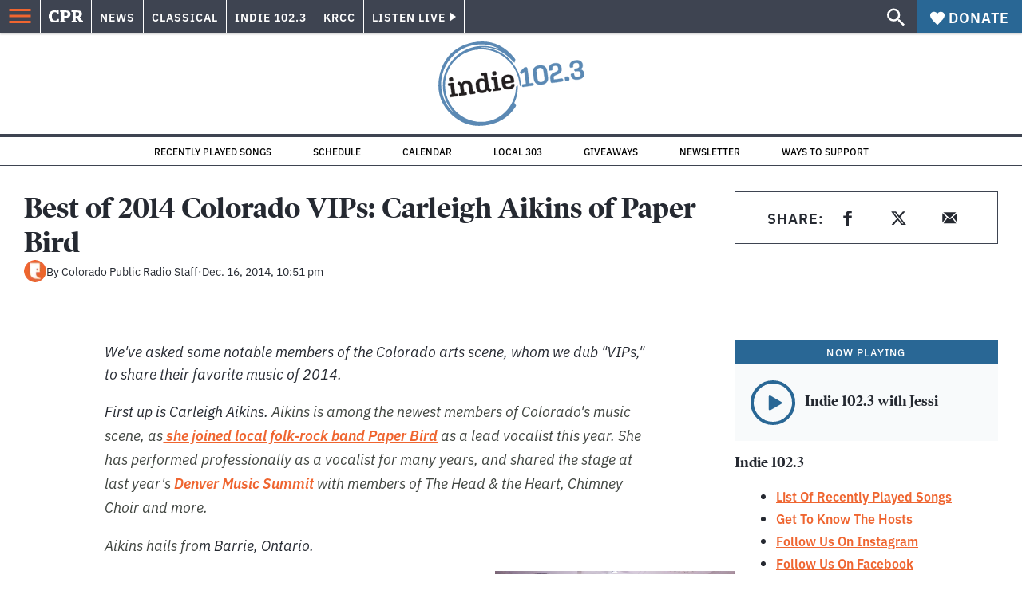

--- FILE ---
content_type: text/html; charset=utf-8
request_url: https://www.cpr.org/2014/12/16/best-of-2014-colorado-vips-carleigh-aikins-of-paper-bird/
body_size: 43527
content:
<!DOCTYPE html><html lang="en"><head><meta charSet="UTF-8"/><title>Best of 2014 Colorado VIPs: Carleigh Aikins of Paper Bird</title><meta name="description" content="Carleigh Aikins of Paper Bird shares her top 10 Canadian releases of 2014 as part of our year-end &quot;Colorado VIP&quot; series."/><link rel="canonical" href="https://www.cpr.org/2014/12/16/best-of-2014-colorado-vips-carleigh-aikins-of-paper-bird/"/><meta name="robots" content="index, follow"/><meta name="article-author" content="Colorado Public Radio Staff"/><meta name="article-tags" content="Paper Bird"/><meta name="article:published_time" content="2014-12-16T22:51:09"/><meta name="article:modified_time" content="2019-06-29T08:47:39"/><meta name="viewport" content="width=device-width, initial-scale=1"/><meta name="theme-color" content="#ffffff"/><link rel="apple-touch-icon" sizes="180x180" href="/icons/apple-touch-icon.png"/><link rel="icon" type="image/png" sizes="32x32" href="/icons/favicon-32x32.png"/><link rel="icon" type="image/png" sizes="16x16" href="/icons/favicon-16x16.png"/><meta name="msapplication-TileColor" content="#da532c"/><link rel="icon" href="/favicon.ico"/><meta property="og:locale" content="en_US"/><meta property="og:type" content="article"/><meta property="og:title" content="Best of 2014 Colorado VIPs: Carleigh Aikins of Paper Bird"/><meta property="og:description" content="Carleigh Aikins of Paper Bird shares her top 10 Canadian releases of 2014 as part of our year-end &quot;Colorado VIP&quot; series."/><meta property="og:url" content="https://www.cpr.org/2014/12/16/best-of-2014-colorado-vips-carleigh-aikins-of-paper-bird/"/><meta property="og:site_name" content="Colorado Public Radio"/><meta property="og:image" content="https://wp-cpr.s3.amazonaws.com/uploads/2019/05/photo_9.jpg"/><meta property="og:image:secure_url" content="https://wp-cpr.s3.amazonaws.com/uploads/2019/05/photo_9.jpg"/><meta property="og:image:width" content="2448"/><meta property="og:image:height" content="2448"/><meta name="twitter:card" content="summary_large_image"/><meta name="twitter:image" content="https://wp-cpr.s3.amazonaws.com/uploads/2019/05/photo_9.jpg?w=800&amp;h=400&amp;q=100&amp;crop=1"/><meta name="parsely-title" content="Best of 2014 Colorado VIPs: Carleigh Aikins of Paper Bird"/><meta name="parsely-link" content="https://www.cpr.org/2014/12/16/best-of-2014-colorado-vips-carleigh-aikins-of-paper-bird/"/><meta name="parsely-type" content="NewsArticle"/><meta name="parsely-image-url" content="https://wp-cpr.s3.amazonaws.com/uploads/2019/05/photo_9.jpg"/><meta name="parsely-pub-date" content="2014-12-16 22:51:09"/><meta name="parsely-section" content="News"/><meta name="parsely-author" content="Colorado Public Radio Staff"/><meta name="parsely-tags" content="Paper Bird"/><style>.site-header__brand img{height:100%;max-width:100%}</style><meta name="cpr_section" content="indie"/><meta name="next-head-count" content="38"/><link rel="preconnect" href="https://use.typekit.net" crossorigin /><link rel="preload" href="https://www.cpr.org/_next/static/css/971c94151b720e22.css" as="style"/><link rel="stylesheet" href="https://www.cpr.org/_next/static/css/971c94151b720e22.css" data-n-g=""/><link rel="preload" href="https://www.cpr.org/_next/static/css/7cc30c4424b4ad9a.css" as="style"/><link rel="stylesheet" href="https://www.cpr.org/_next/static/css/7cc30c4424b4ad9a.css" data-n-p=""/><link rel="preload" href="https://www.cpr.org/_next/static/css/3fd813fb6a0dbbaa.css" as="style"/><link rel="stylesheet" href="https://www.cpr.org/_next/static/css/3fd813fb6a0dbbaa.css" data-n-p=""/><noscript data-n-css=""></noscript><script defer="" nomodule="" src="https://www.cpr.org/_next/static/chunks/polyfills-c67a75d1b6f99dc8.js"></script><script src="https://cdn-cookieyes.com/client_data/0b9a5cb2077e065c4482b865/script.js" defer="" data-nscript="beforeInteractive"></script><script src="https://www.cpr.org/_next/static/chunks/webpack-9bcdb2865531eeb4.js" defer=""></script><script src="https://www.cpr.org/_next/static/chunks/framework-1b3ccc89611a95d2.js" defer=""></script><script src="https://www.cpr.org/_next/static/chunks/main-56c12f55d588f34b.js" defer=""></script><script src="https://www.cpr.org/_next/static/chunks/pages/_app-177318d3ccbe1b5b.js" defer=""></script><script src="https://www.cpr.org/_next/static/chunks/vendors-node_modules_isomorphic-dompurify_browser_js-node_modules_lodash_camelcase_index_js-n-cc188f-57b9821f3d2755b1.js" defer=""></script><script src="https://www.cpr.org/_next/static/chunks/components_layout_index_tsx-bd7e76e8bfceb8bc.js" defer=""></script><script src="https://www.cpr.org/_next/static/chunks/utils_data_fetch-server-side-post_ts-utils_data_props_post_ts-aad4f2e8a3181262.js" defer=""></script><script src="https://www.cpr.org/_next/static/chunks/templates_single-post_index_tsx-6e85cdc453070264.js" defer=""></script><script src="https://www.cpr.org/_next/static/chunks/pages/%5Byear%5D/%5Bmonth%5D/%5Bday%5D/%5Bslug%5D-3964750d91f32ea4.js" defer=""></script><script src="https://www.cpr.org/_next/static/S4KWm9eT-Bs7iZSTtpM4b/_buildManifest.js" defer=""></script><script src="https://www.cpr.org/_next/static/S4KWm9eT-Bs7iZSTtpM4b/_ssgManifest.js" defer=""></script><style data-href="https://use.typekit.net/oey8agg.css">@import url("https://p.typekit.net/p.css?s=1&k=oey8agg&ht=tk&f=31291.31292.31295.31296.39884.39885.39889.39890.39891&a=19121278&app=typekit&e=css");@font-face{font-family:"poynter-oldstyle-display";src:url("https://use.typekit.net/af/9c977a/00000000000000003b9ae88a/27/l?primer=7cdcb44be4a7db8877ffa5c0007b8dd865b3bbc383831fe2ea177f62257a9191&fvd=i4&v=3") format("woff2"),url("https://use.typekit.net/af/9c977a/00000000000000003b9ae88a/27/d?primer=7cdcb44be4a7db8877ffa5c0007b8dd865b3bbc383831fe2ea177f62257a9191&fvd=i4&v=3") format("woff"),url("https://use.typekit.net/af/9c977a/00000000000000003b9ae88a/27/a?primer=7cdcb44be4a7db8877ffa5c0007b8dd865b3bbc383831fe2ea177f62257a9191&fvd=i4&v=3") format("opentype");font-display:auto;font-style:italic;font-weight:400;font-stretch:normal}@font-face{font-family:"poynter-oldstyle-display";src:url("https://use.typekit.net/af/d3b682/00000000000000003b9ae88b/27/l?primer=7cdcb44be4a7db8877ffa5c0007b8dd865b3bbc383831fe2ea177f62257a9191&fvd=n4&v=3") format("woff2"),url("https://use.typekit.net/af/d3b682/00000000000000003b9ae88b/27/d?primer=7cdcb44be4a7db8877ffa5c0007b8dd865b3bbc383831fe2ea177f62257a9191&fvd=n4&v=3") format("woff"),url("https://use.typekit.net/af/d3b682/00000000000000003b9ae88b/27/a?primer=7cdcb44be4a7db8877ffa5c0007b8dd865b3bbc383831fe2ea177f62257a9191&fvd=n4&v=3") format("opentype");font-display:auto;font-style:normal;font-weight:400;font-stretch:normal}@font-face{font-family:"poynter-oldstyle-display";src:url("https://use.typekit.net/af/1d147a/00000000000000003b9ae88e/27/l?primer=7cdcb44be4a7db8877ffa5c0007b8dd865b3bbc383831fe2ea177f62257a9191&fvd=i7&v=3") format("woff2"),url("https://use.typekit.net/af/1d147a/00000000000000003b9ae88e/27/d?primer=7cdcb44be4a7db8877ffa5c0007b8dd865b3bbc383831fe2ea177f62257a9191&fvd=i7&v=3") format("woff"),url("https://use.typekit.net/af/1d147a/00000000000000003b9ae88e/27/a?primer=7cdcb44be4a7db8877ffa5c0007b8dd865b3bbc383831fe2ea177f62257a9191&fvd=i7&v=3") format("opentype");font-display:auto;font-style:italic;font-weight:700;font-stretch:normal}@font-face{font-family:"poynter-oldstyle-display";src:url("https://use.typekit.net/af/d539ac/00000000000000003b9ae88f/27/l?primer=7cdcb44be4a7db8877ffa5c0007b8dd865b3bbc383831fe2ea177f62257a9191&fvd=n7&v=3") format("woff2"),url("https://use.typekit.net/af/d539ac/00000000000000003b9ae88f/27/d?primer=7cdcb44be4a7db8877ffa5c0007b8dd865b3bbc383831fe2ea177f62257a9191&fvd=n7&v=3") format("woff"),url("https://use.typekit.net/af/d539ac/00000000000000003b9ae88f/27/a?primer=7cdcb44be4a7db8877ffa5c0007b8dd865b3bbc383831fe2ea177f62257a9191&fvd=n7&v=3") format("opentype");font-display:auto;font-style:normal;font-weight:700;font-stretch:normal}@font-face{font-family:"ibm-plex-sans";src:url("https://use.typekit.net/af/785b8c/00000000000000003b9b323f/27/l?primer=7cdcb44be4a7db8877ffa5c0007b8dd865b3bbc383831fe2ea177f62257a9191&fvd=i4&v=3") format("woff2"),url("https://use.typekit.net/af/785b8c/00000000000000003b9b323f/27/d?primer=7cdcb44be4a7db8877ffa5c0007b8dd865b3bbc383831fe2ea177f62257a9191&fvd=i4&v=3") format("woff"),url("https://use.typekit.net/af/785b8c/00000000000000003b9b323f/27/a?primer=7cdcb44be4a7db8877ffa5c0007b8dd865b3bbc383831fe2ea177f62257a9191&fvd=i4&v=3") format("opentype");font-display:auto;font-style:italic;font-weight:400;font-stretch:normal}@font-face{font-family:"ibm-plex-sans";src:url("https://use.typekit.net/af/bca514/00000000000000003b9b323e/27/l?primer=7cdcb44be4a7db8877ffa5c0007b8dd865b3bbc383831fe2ea177f62257a9191&fvd=n4&v=3") format("woff2"),url("https://use.typekit.net/af/bca514/00000000000000003b9b323e/27/d?primer=7cdcb44be4a7db8877ffa5c0007b8dd865b3bbc383831fe2ea177f62257a9191&fvd=n4&v=3") format("woff"),url("https://use.typekit.net/af/bca514/00000000000000003b9b323e/27/a?primer=7cdcb44be4a7db8877ffa5c0007b8dd865b3bbc383831fe2ea177f62257a9191&fvd=n4&v=3") format("opentype");font-display:auto;font-style:normal;font-weight:400;font-stretch:normal}@font-face{font-family:"ibm-plex-sans";src:url("https://use.typekit.net/af/2c3f3c/00000000000000003b9b3242/27/l?primer=7cdcb44be4a7db8877ffa5c0007b8dd865b3bbc383831fe2ea177f62257a9191&fvd=n6&v=3") format("woff2"),url("https://use.typekit.net/af/2c3f3c/00000000000000003b9b3242/27/d?primer=7cdcb44be4a7db8877ffa5c0007b8dd865b3bbc383831fe2ea177f62257a9191&fvd=n6&v=3") format("woff"),url("https://use.typekit.net/af/2c3f3c/00000000000000003b9b3242/27/a?primer=7cdcb44be4a7db8877ffa5c0007b8dd865b3bbc383831fe2ea177f62257a9191&fvd=n6&v=3") format("opentype");font-display:auto;font-style:normal;font-weight:600;font-stretch:normal}@font-face{font-family:"ibm-plex-sans";src:url("https://use.typekit.net/af/af652e/00000000000000003b9b3245/27/l?primer=7cdcb44be4a7db8877ffa5c0007b8dd865b3bbc383831fe2ea177f62257a9191&fvd=i7&v=3") format("woff2"),url("https://use.typekit.net/af/af652e/00000000000000003b9b3245/27/d?primer=7cdcb44be4a7db8877ffa5c0007b8dd865b3bbc383831fe2ea177f62257a9191&fvd=i7&v=3") format("woff"),url("https://use.typekit.net/af/af652e/00000000000000003b9b3245/27/a?primer=7cdcb44be4a7db8877ffa5c0007b8dd865b3bbc383831fe2ea177f62257a9191&fvd=i7&v=3") format("opentype");font-display:auto;font-style:italic;font-weight:700;font-stretch:normal}@font-face{font-family:"ibm-plex-sans";src:url("https://use.typekit.net/af/01f19a/00000000000000003b9b3244/27/l?primer=7cdcb44be4a7db8877ffa5c0007b8dd865b3bbc383831fe2ea177f62257a9191&fvd=n7&v=3") format("woff2"),url("https://use.typekit.net/af/01f19a/00000000000000003b9b3244/27/d?primer=7cdcb44be4a7db8877ffa5c0007b8dd865b3bbc383831fe2ea177f62257a9191&fvd=n7&v=3") format("woff"),url("https://use.typekit.net/af/01f19a/00000000000000003b9b3244/27/a?primer=7cdcb44be4a7db8877ffa5c0007b8dd865b3bbc383831fe2ea177f62257a9191&fvd=n7&v=3") format("opentype");font-display:auto;font-style:normal;font-weight:700;font-stretch:normal}.tk-poynter-oldstyle-display{font-family:"poynter-oldstyle-display",serif}.tk-ibm-plex-sans{font-family:"ibm-plex-sans",sans-serif}</style></head><body class="news arts environment politics health money music news outdoors science indie"><script type="text/javascript">window.__state__ = "%_PREVIEW_STATE_%"; window.__previewid__ = "%_PREVIEW_ID_%";</script><div id="__next"><noscript><iframe src="https://www.googletagmanager.com/ns.html?id=GTM-WDSHF7" height="0" width="0" style="display:none;visibility:hidden;"></iframe></noscript><header class="site-header"><a class="skip-link screen-reader-text" href="/2014/12/16/best-of-2014-colorado-vips-carleigh-aikins-of-paper-bird/#maincontent">Skip to content</a><div class="legacy-slim-navigation legacy-slim-navigation--default"><div class="legacy-slim-navigation__inner"><div class="legacy-slim-navigation__links"><button type="button" class="legacy-slim-navigation__hamburger" aria-controls="primary-navigation" aria-expanded="false" aria-label="Open Menu"><svg xmlns="http://www.w3.org/2000/svg" viewBox="0 0 24 24"><path fill="none" d="M0 0h24v24H0z"></path><path d="M3 18h18v-2H3zm0-5h18v-2H3zm0-7v2h18V6z"></path></svg></button><a class="legacy-slim-navigation__sm-logo legacy-slim-navigation__sm-logo--indie" aria-label="CPR" href="/"><svg xmlns="http://www.w3.org/2000/svg" viewBox="0 0 43 15" class="legacy-slim-logo legacy-slim-logo--cpr"><path fill="#FFF" fill-rule="evenodd" d="M12.793 10.853v3.243c-1.021.507-2.798.904-4.73.904C2.71 15 0 12.132 0 7.456 0 2.647 2.776 0 7.33 0c1.155 0 2.332.199 3.02.507l.333-.397h1.888v4.125h-2.487l-.29-1.61c-.288-.154-1.154-.309-1.931-.309-2.377 0-3.887 1.081-3.887 5.14 0 3.882 1.621 5.228 4.309 5.228.622 0 1.488-.133 1.754-.243l.289-1.588zm8.396 2.051v1.875h-6.708v-1.875h1.178l.177-.176V2.162l-.177-.177h-1.377V.11H21.7c3.998 0 5.62 1.743 5.62 4.522 0 3.067-2.066 4.544-5.909 4.544h-1.843v3.552l.2.176zm-1.621-5.823H21.3c1.777 0 2.377-.816 2.377-2.449 0-1.588-.622-2.404-2.377-2.404h-1.732V7.08zM43 14.779h-3.532c-.666-.176-1.465-.97-2.554-2.911L35.293 9.11h-1.555v3.618l.2.176h1.266v1.875h-6.552v-1.875h1.177l.178-.176V2.162l-.178-.177h-1.377V.11h7.596c4.065 0 5.642 1.765 5.642 4.39 0 1.875-1.089 3.22-2.799 3.838l1.466 2.25c1.2 1.875 1.666 2.316 2.643 2.316zm-9.262-7.654h1.844c1.888 0 2.443-.838 2.443-2.449 0-1.588-.533-2.448-2.399-2.448h-1.888z"></path></svg></a><div class="legacy-menu legacy-menu--slim-nav"><ul class="legacy-menu__list"><li class="legacy-menu-item menuItem menuItem__slim-nav--0 legacy-menu-item--slim-nav news"><a class="legacy-menu-item__link" href="https://www.cpr.org/news/">News</a></li><li class="legacy-menu-item menuItem menuItem__slim-nav--1 legacy-menu-item--slim-nav classical"><a class="legacy-menu-item__link" href="https://www.cpr.org/classical/">Classical</a></li><li class="legacy-menu-item menuItem menuItem__slim-nav--2 legacy-menu-item--slim-nav indie"><a class="legacy-menu-item__link" href="https://www.cpr.org/indie/">Indie 102.3</a></li><li class="legacy-menu-item menuItem menuItem__slim-nav--3 legacy-menu-item--slim-nav krcc"><a class="legacy-menu-item__link" href="https://www.cpr.org/krcc/">KRCC</a></li></ul></div><div class="legacy-listen-live"><button type="button" class="legacy-listen-live__button" aria-expanded="false" aria-controls="legacy-listen-live-content"><span class="legacy-listen-live__button-text">Listen Live</span><span class="legacy-listen-live__arrow"></span></button><div id="legacy-listen-live-content" class="legacy-listen-live__content" aria-hidden="true"><ul class="legacy-listen-live__streams"><li class="navigation-stream-box news"><div class="navigation-stream-box__wrapper"><svg class="spinner-icon" viewBox="0 0 24 24" fill="none" xmlns="http://www.w3.org/2000/svg" aria-hidden="true" focusable="false" width="2rem" height="2rem"><path class="spinner-icon__opaque" d="M12 3v2.21a6.792 6.792 0 0 0-6.463 4.704 6.784 6.784 0 0 0-.259 3.049A6.791 6.791 0 0 0 18.79 12H21a9 9 0 1 1-9-9Z" fill="currentcolor"></path><path class="spinner-icon__transparent" d="M12 3v2.21a6.792 6.792 0 0 0-6.463 4.704 6.784 6.784 0 0 0-.259 3.049A6.791 6.791 0 0 0 18.79 12H21a9 9 0 1 1-9-9Z" fill-opacity=".5" fill="currentcolor"></path></svg></div></li><li class="navigation-stream-box classical"><div class="navigation-stream-box__wrapper"><svg class="spinner-icon" viewBox="0 0 24 24" fill="none" xmlns="http://www.w3.org/2000/svg" aria-hidden="true" focusable="false" width="2rem" height="2rem"><path class="spinner-icon__opaque" d="M12 3v2.21a6.792 6.792 0 0 0-6.463 4.704 6.784 6.784 0 0 0-.259 3.049A6.791 6.791 0 0 0 18.79 12H21a9 9 0 1 1-9-9Z" fill="currentcolor"></path><path class="spinner-icon__transparent" d="M12 3v2.21a6.792 6.792 0 0 0-6.463 4.704 6.784 6.784 0 0 0-.259 3.049A6.791 6.791 0 0 0 18.79 12H21a9 9 0 1 1-9-9Z" fill-opacity=".5" fill="currentcolor"></path></svg></div></li><li class="navigation-stream-box indie"><div class="navigation-stream-box__wrapper"><svg class="spinner-icon" viewBox="0 0 24 24" fill="none" xmlns="http://www.w3.org/2000/svg" aria-hidden="true" focusable="false" width="2rem" height="2rem"><path class="spinner-icon__opaque" d="M12 3v2.21a6.792 6.792 0 0 0-6.463 4.704 6.784 6.784 0 0 0-.259 3.049A6.791 6.791 0 0 0 18.79 12H21a9 9 0 1 1-9-9Z" fill="currentcolor"></path><path class="spinner-icon__transparent" d="M12 3v2.21a6.792 6.792 0 0 0-6.463 4.704 6.784 6.784 0 0 0-.259 3.049A6.791 6.791 0 0 0 18.79 12H21a9 9 0 1 1-9-9Z" fill-opacity=".5" fill="currentcolor"></path></svg></div></li><li class="navigation-stream-box krcc"><div class="navigation-stream-box__wrapper"><svg class="spinner-icon" viewBox="0 0 24 24" fill="none" xmlns="http://www.w3.org/2000/svg" aria-hidden="true" focusable="false" width="2rem" height="2rem"><path class="spinner-icon__opaque" d="M12 3v2.21a6.792 6.792 0 0 0-6.463 4.704 6.784 6.784 0 0 0-.259 3.049A6.791 6.791 0 0 0 18.79 12H21a9 9 0 1 1-9-9Z" fill="currentcolor"></path><path class="spinner-icon__transparent" d="M12 3v2.21a6.792 6.792 0 0 0-6.463 4.704 6.784 6.784 0 0 0-.259 3.049A6.791 6.791 0 0 0 18.79 12H21a9 9 0 1 1-9-9Z" fill-opacity=".5" fill="currentcolor"></path></svg></div></li></ul><div class="legacy-listen-live__footer"><a class="legacy-listen-live__help-button legacy-button legacy-button--secondary" href="/listen/help/">Need help?</a></div></div></div></div><div class="legacy-slim-navigation__search-donate"><button type="button" class="legacy-search-button" aria-label="Show search bar"><svg xmlns="http://www.w3.org/2000/svg" viewBox="0 0 22 23"><path fill="#FFF" d="M8.198 14.36q2.36 0 4.011-1.65 1.652-1.653 1.652-4.012t-1.652-4.01-4.01-1.652q-2.36 0-4.011 1.652t-1.652 4.01q0 2.36 1.652 4.011t4.01 1.652zm7.55 0L22 20.614 20.113 22.5l-6.252-6.252v-1.003l-.354-.354q-2.241 1.947-5.309 1.947-3.42 0-5.81-2.36Q.001 12.121 0 8.699q0-3.42 2.389-5.81Q4.776.501 8.199.5q3.42 0 5.78 2.389 2.358 2.388 2.359 5.81 0 3.067-1.947 5.308l.354.354z"></path></svg></button><a class="donateButton legacy-donate-button slimNavDonateButton legacy-button legacy-button--with-icon" href="https://donate.cpr.org/indie-1023-give"><span class="legacy-donate-button__icon"><svg xmlns="http://www.w3.org/2000/svg" width="18" height="18" viewBox="0 0 24 24"><path d="M12 4.248C8.852-1.154 0 .423 0 7.192 0 11.853 5.571 16.619 12 23c6.43-6.381 12-11.147 12-15.808C24 .4 15.125-1.114 12 4.248"></path></svg></span>Donate</a></div></div><div class="legacy-search-bar"><form class="legacy-search-bar__form"><div class="legacy-input-text legacy-search-bar__input"><label class="label_label__LwGsj legacy-input-text__label" for=":R1iaum:">Search</label><input class="legacy-input-text__input" name="s" placeholder="Search…" type="text" id=":R1iaum:" value=""/></div><button type="submit" aria-label="Submit search" class="legacy-search-bar__submit"><svg xmlns="http://www.w3.org/2000/svg" viewBox="0 0 22 23"><path fill="#FFF" d="M8.198 14.36q2.36 0 4.011-1.65 1.652-1.653 1.652-4.012t-1.652-4.01-4.01-1.652q-2.36 0-4.011 1.652t-1.652 4.01q0 2.36 1.652 4.011t4.01 1.652zm7.55 0L22 20.614 20.113 22.5l-6.252-6.252v-1.003l-.354-.354q-2.241 1.947-5.309 1.947-3.42 0-5.81-2.36Q.001 12.121 0 8.699q0-3.42 2.389-5.81Q4.776.501 8.199.5q3.42 0 5.78 2.389 2.358 2.388 2.359 5.81 0 3.067-1.947 5.308l.354.354z"></path></svg></button></form></div></div><div class="legacy-primary-navigation"><div class="legacy-primary-navigation__outer" data-open="false" aria-hidden="true" id="primary-navigation"><div class="legacy-primary-navigation__wrapper"><button class="legacy-primary-navigation__button-close" type="button" aria-controls="primary-navigation" aria-expanded="false"><svg xmlns="http://www.w3.org/2000/svg" width="20" height="21"><path fill="#EF6530" fill-rule="evenodd" d="m19.597 2.837-7.707 7.706 7.707 7.707-1.943 1.943-7.707-7.707-7.706 7.707L.298 18.25l7.707-7.707L.298 2.837 2.24.894 9.947 8.6 17.654.894z"></path></svg><span>Close Primary Navigation</span></button><div class="legacy-search-bar legacy-search-bar--primary-nav"><form class="legacy-search-bar__form"><div class="legacy-input-text legacy-search-bar__input"><label class="label_label__LwGsj legacy-input-text__label" for=":R6baum:">Search</label><input class="legacy-input-text__input" name="s" placeholder="Search…" type="text" id=":R6baum:" value=""/></div><button type="submit" aria-label="Submit search" class="legacy-search-bar__submit"><svg xmlns="http://www.w3.org/2000/svg" viewBox="0 0 22 23"><path fill="#FFF" d="M8.198 14.36q2.36 0 4.011-1.65 1.652-1.653 1.652-4.012t-1.652-4.01-4.01-1.652q-2.36 0-4.011 1.652t-1.652 4.01q0 2.36 1.652 4.011t4.01 1.652zm7.55 0L22 20.614 20.113 22.5l-6.252-6.252v-1.003l-.354-.354q-2.241 1.947-5.309 1.947-3.42 0-5.81-2.36Q.001 12.121 0 8.699q0-3.42 2.389-5.81Q4.776.501 8.199.5q3.42 0 5.78 2.389 2.358 2.388 2.359 5.81 0 3.067-1.947 5.308l.354.354z"></path></svg></button></form></div><nav class="legacy-primary-navigation__menu"><div class="legacy-primary-navigation-menu"><ul class="legacy-primary-navigation-menu__list"><li class="legacy-primary-navigation-menu-item"><div class="legacy-primary-navigation-menu-item__content"><a class="legacy-primary-navigation-menu-item__link" href="https://www.cpr.org/category/politics/">Politics</a></div></li><li class="legacy-primary-navigation-menu-item"><div class="legacy-primary-navigation-menu-item__content"><a class="legacy-primary-navigation-menu-item__link" href="https://www.cpr.org/category/environment/">Environment</a></div></li><li class="legacy-primary-navigation-menu-item"><div class="legacy-primary-navigation-menu-item__content"><a class="legacy-primary-navigation-menu-item__link" href="https://www.cpr.org/category/justice/">Justice</a></div></li><li class="legacy-primary-navigation-menu-item"><div class="legacy-primary-navigation-menu-item__content"><a class="legacy-primary-navigation-menu-item__link" href="https://www.cpr.org/category/arts/">Arts</a></div></li><li class="legacy-primary-navigation-menu-item"><div class="legacy-primary-navigation-menu-item__content"><a class="legacy-primary-navigation-menu-item__link" href="https://www.cpr.org/category/music/">Music</a><button class="legacy-primary-navigation-menu-item__submenu-button" type="button" aria-expanded="false" aria-controls="submenu-787484" aria-label="Toggle submenu for Music"><svg xmlns="http://www.w3.org/2000/svg" width="14" height="15"><path fill="#EF6530" fill-rule="evenodd" d="M13.432 8.502H7.75v5.921H5.886v-5.92H.204V6.558h5.682V.64H7.75v5.92h5.682z"></path></svg></button></div><div id="submenu-787484" class="legacy-primary-navigation-menu-item__height-container" aria-hidden="true"><div class="legacy-primary-navigation-menu-item__slide-container"><div class="legacy-primary-navigation-menu legacy-primary-navigation-menu--submenu"><ul class="legacy-primary-navigation-menu__list"><li class="legacy-primary-navigation-menu-item"><div class="legacy-primary-navigation-menu-item__content"><a class="legacy-primary-navigation-menu-item__link" href="http://cpr.org/classical">Classical</a></div></li><li class="legacy-primary-navigation-menu-item"><div class="legacy-primary-navigation-menu-item__content"><a class="legacy-primary-navigation-menu-item__link" href="http://cpr.org/indie">Indie 102.3</a></div></li></ul></div></div></div></li><li class="legacy-primary-navigation-menu-item"><div class="legacy-primary-navigation-menu-item__content"><a class="legacy-primary-navigation-menu-item__link" href="https://www.cpr.org/category/money/">Economy</a></div></li><li class="legacy-primary-navigation-menu-item"><div class="legacy-primary-navigation-menu-item__content"><a class="legacy-primary-navigation-menu-item__link" href="https://www.cpr.org/category/education/">Education</a></div></li><li class="legacy-primary-navigation-menu-item"><div class="legacy-primary-navigation-menu-item__content"><a class="legacy-primary-navigation-menu-item__link" href="https://denverite.com/">Denver</a></div></li><li class="legacy-primary-navigation-menu-item"><div class="legacy-primary-navigation-menu-item__content"><a class="legacy-primary-navigation-menu-item__link" href="https://www.cpr.org/krcc/">Southern Colorado</a></div></li><li class="legacy-primary-navigation-menu-item"><div class="legacy-primary-navigation-menu-item__content"><a class="legacy-primary-navigation-menu-item__link" href="/ways-to-listen/">Audio &amp; Radio</a><button class="legacy-primary-navigation-menu-item__submenu-button" type="button" aria-expanded="false" aria-controls="submenu-720811" aria-label="Toggle submenu for Audio &amp; Radio"><svg xmlns="http://www.w3.org/2000/svg" width="14" height="15"><path fill="#EF6530" fill-rule="evenodd" d="M13.432 8.502H7.75v5.921H5.886v-5.92H.204V6.558h5.682V.64H7.75v5.92h5.682z"></path></svg></button></div><div id="submenu-720811" class="legacy-primary-navigation-menu-item__height-container" aria-hidden="true"><div class="legacy-primary-navigation-menu-item__slide-container"><div class="legacy-primary-navigation-menu legacy-primary-navigation-menu--submenu"><ul class="legacy-primary-navigation-menu__list"><li class="legacy-primary-navigation-menu-item"><div class="legacy-primary-navigation-menu-item__content"><a class="legacy-primary-navigation-menu-item__link" href="https://www.cpr.org/ways-to-listen/">Ways to Listen</a></div></li><li class="legacy-primary-navigation-menu-item"><div class="legacy-primary-navigation-menu-item__content"><a class="legacy-primary-navigation-menu-item__link" href="https://www.cpr.org/shows-and-podcasts/">Shows and Podcasts</a></div></li><li class="legacy-primary-navigation-menu-item"><div class="legacy-primary-navigation-menu-item__content"><a class="legacy-primary-navigation-menu-item__link" href="https://www.cpr.org/news/schedule/">CPR News Radio Schedule</a></div></li><li class="legacy-primary-navigation-menu-item"><div class="legacy-primary-navigation-menu-item__content"><a class="legacy-primary-navigation-menu-item__link" href="https://www.cpr.org/classical/">CPR Classical</a></div></li><li class="legacy-primary-navigation-menu-item"><div class="legacy-primary-navigation-menu-item__content"><a class="legacy-primary-navigation-menu-item__link" href="https://www.cpr.org/indie/">Indie 102.3</a></div></li></ul></div></div></div></li><li class="legacy-primary-navigation-menu-item"><div class="legacy-primary-navigation-menu-item__content"><a class="legacy-primary-navigation-menu-item__link" href="https://www.cpr.org/sign-up-for-cprs-newsletters/">Newsletters</a><button class="legacy-primary-navigation-menu-item__submenu-button" type="button" aria-expanded="false" aria-controls="submenu-720817" aria-label="Toggle submenu for Newsletters"><svg xmlns="http://www.w3.org/2000/svg" width="14" height="15"><path fill="#EF6530" fill-rule="evenodd" d="M13.432 8.502H7.75v5.921H5.886v-5.92H.204V6.558h5.682V.64H7.75v5.92h5.682z"></path></svg></button></div><div id="submenu-720817" class="legacy-primary-navigation-menu-item__height-container" aria-hidden="true"><div class="legacy-primary-navigation-menu-item__slide-container"><div class="legacy-primary-navigation-menu legacy-primary-navigation-menu--submenu"><ul class="legacy-primary-navigation-menu__list"><li class="legacy-primary-navigation-menu-item"><div class="legacy-primary-navigation-menu-item__content"><a class="legacy-primary-navigation-menu-item__link" href="https://www.cpr.org/sign-up-for-cprs-newsletters/">All Newsletters</a></div></li><li class="legacy-primary-navigation-menu-item"><div class="legacy-primary-navigation-menu-item__content"><a class="legacy-primary-navigation-menu-item__link" href="https://www.cpr.org/lookout-signup/">The Lookout</a></div></li><li class="legacy-primary-navigation-menu-item"><div class="legacy-primary-navigation-menu-item__content"><a class="legacy-primary-navigation-menu-item__link" href="https://denverite.com/newsletter-signup/">Denverite</a></div></li></ul></div></div></div></li><li class="legacy-primary-navigation-menu-item"><div class="legacy-primary-navigation-menu-item__content"><a class="legacy-primary-navigation-menu-item__link" href="https://www.cpr.org/about/">About CPR</a><button class="legacy-primary-navigation-menu-item__submenu-button" type="button" aria-expanded="false" aria-controls="submenu-720821" aria-label="Toggle submenu for About CPR"><svg xmlns="http://www.w3.org/2000/svg" width="14" height="15"><path fill="#EF6530" fill-rule="evenodd" d="M13.432 8.502H7.75v5.921H5.886v-5.92H.204V6.558h5.682V.64H7.75v5.92h5.682z"></path></svg></button></div><div id="submenu-720821" class="legacy-primary-navigation-menu-item__height-container" aria-hidden="true"><div class="legacy-primary-navigation-menu-item__slide-container"><div class="legacy-primary-navigation-menu legacy-primary-navigation-menu--submenu"><ul class="legacy-primary-navigation-menu__list"><li class="legacy-primary-navigation-menu-item"><div class="legacy-primary-navigation-menu-item__content"><a class="legacy-primary-navigation-menu-item__link" href="/about/">Mission &amp; Vision</a></div></li><li class="legacy-primary-navigation-menu-item"><div class="legacy-primary-navigation-menu-item__content"><a class="legacy-primary-navigation-menu-item__link" href="/about/staff/">Staff &amp; Hosts</a></div></li><li class="legacy-primary-navigation-menu-item"><div class="legacy-primary-navigation-menu-item__content"><a class="legacy-primary-navigation-menu-item__link" href="/careers/">Careers</a></div></li><li class="legacy-primary-navigation-menu-item"><div class="legacy-primary-navigation-menu-item__content"><a class="legacy-primary-navigation-menu-item__link" href="/about/diversity-equity-and-inclusion-at-colorado-public-radio/">Staff DEI Report</a></div></li><li class="legacy-primary-navigation-menu-item"><div class="legacy-primary-navigation-menu-item__content"><a class="legacy-primary-navigation-menu-item__link" href="https://www.cpr.org/about/recent-awards/">Recent Awards</a></div></li><li class="legacy-primary-navigation-menu-item"><div class="legacy-primary-navigation-menu-item__content"><a class="legacy-primary-navigation-menu-item__link" href="/press-releases/">Press Room</a></div></li><li class="legacy-primary-navigation-menu-item"><div class="legacy-primary-navigation-menu-item__content"><a class="legacy-primary-navigation-menu-item__link" href="https://www.cpr.org/about/contact/">Contact Us</a></div></li></ul></div></div></div></li><li class="legacy-primary-navigation-menu-item"><div class="legacy-primary-navigation-menu-item__content"><a class="legacy-primary-navigation-menu-item__link" href="https://www.cpr.org/support/">Ways to support</a><button class="legacy-primary-navigation-menu-item__submenu-button" type="button" aria-expanded="false" aria-controls="submenu-720828" aria-label="Toggle submenu for Ways to support"><svg xmlns="http://www.w3.org/2000/svg" width="14" height="15"><path fill="#EF6530" fill-rule="evenodd" d="M13.432 8.502H7.75v5.921H5.886v-5.92H.204V6.558h5.682V.64H7.75v5.92h5.682z"></path></svg></button></div><div id="submenu-720828" class="legacy-primary-navigation-menu-item__height-container" aria-hidden="true"><div class="legacy-primary-navigation-menu-item__slide-container"><div class="legacy-primary-navigation-menu legacy-primary-navigation-menu--submenu"><ul class="legacy-primary-navigation-menu__list"><li class="legacy-primary-navigation-menu-item"><div class="legacy-primary-navigation-menu-item__content"><a class="legacy-primary-navigation-menu-item__link" href="/support/">All the ways to give!</a></div></li><li class="legacy-primary-navigation-menu-item"><div class="legacy-primary-navigation-menu-item__content"><a class="legacy-primary-navigation-menu-item__link" href="https://donate.cpr.org/user">Login to the Member Center</a></div></li><li class="legacy-primary-navigation-menu-item"><div class="legacy-primary-navigation-menu-item__content"><a class="legacy-primary-navigation-menu-item__link" href="https://donate.cpr.org/give">Make a donation</a></div></li><li class="legacy-primary-navigation-menu-item"><div class="legacy-primary-navigation-menu-item__content"><a class="legacy-primary-navigation-menu-item__link" href="/support/vehicle-donations/">Donate your car</a></div></li><li class="legacy-primary-navigation-menu-item"><div class="legacy-primary-navigation-menu-item__content"><a class="legacy-primary-navigation-menu-item__link" href="/sponsorship/">Corporate sponsorship</a></div></li><li class="legacy-primary-navigation-menu-item"><div class="legacy-primary-navigation-menu-item__content"><a class="legacy-primary-navigation-menu-item__link" href="https://shop.cpr.org/">CPR Shop</a></div></li></ul></div></div></div></li></ul></div></nav></div></div><button class="legacy-primary-navigation__overlay" data-open="false" type="button" aria-controls="primary-navigation" aria-expanded="false"><span>Close Primary Navigation</span></button></div><div class="legacy-header"><div class="legacy-header__header-top"><div class="legacy-container legacy-header__header-content legacy-container--size-xxl" id=""><a class="legacy-header__logo" aria-label="Colorado Public Radio - indie" href="/indie/"><div class="legacy-logo legacy-logo--primary legacy-logo--indie"><svg xmlns="http://www.w3.org/2000/svg" viewBox="0 0 540 313" class="legacy-logo__indie-logo"><g fill="none"><path fill="#5B89B4" d="M292.83 162.05c.68 2.47.91 8.56.84 10.83a135.7 135.7 0 0 1-12.09 52.8c-1.06 2.32 1.65 7.59 5.65 10.38.56.38-1.18 5-2.61 7.14-21.63 32.51-51.22 53.73-89.19 63.52-47.76 12.31-92.6 6.28-132.14-23.62-52.58-39.78-72.88-94.15-59.08-157.88C18.23 60.46 59.89 18.37 125.15 4.15c62.12-13.52 114.22 6.28 154.84 55.42 2.3 2.78 3.14 4.77 5.1 7.83-.82.79-3.16 10.68-4 11.44-16.11-17.76-37.55-36.85-59.63-46a140.7 140.7 0 0 0-68.75-10.63c61.07 1 107.39 27.08 137.18 80.87 12.28 22.17 17.63 54.13 12.65 63.75a44.5 44.5 0 0 1-2.43-9.51c-7.15-65-58.12-118.09-123.08-126.68-67.5-8.93-135.86 32.24-150.2 106.49-14.87 76.76 40.06 151.73 117.68 160.07 65.34 7 124.61-36.63 139.5-103 1.57-7 1.69-13.25 2.69-20.37.33-2.37.4-4.69.9-7 1.03-.71 4.37-4.88 5.23-4.78m-233 104.19C11.43 218.35 5.08 148.68 32.71 97.56c19-35 46.73-60.24 84.7-73 37.83-12.61 75.22-9.89 111.8 5.97C170.88-5.95 81.59 7.47 35.71 75.56c-47.8 70.89-22 154.79 24.07 190.68z" class="cpr-indie-102-logo-skewed_svg__circle"></path><path fill="#231F20" stroke="#231F20" d="M45.46 206.04a2.49 2.49 0 0 1-3-2.16l-.54-3.84a2.48 2.48 0 0 1 2.27-2.9l5.47-.77-4.65-33.09-5.47.77a2.49 2.49 0 0 1-3-2.16l-.54-3.85a2.49 2.49 0 0 1 2.27-2.9l13.26-1.86c2.83-.4 4.52.6 4.94 3.64l5.31 37.74 5.56-.78a2.58 2.58 0 0 1 3.09 2.15l.54 3.84a2.58 2.58 0 0 1-2.37 2.91zm.37-58.35c-3.24.46-5.32-1.11-5.77-4.35l-.54-3.84c-.46-3.24 1.11-5.32 4.34-5.77l4.15-.59c3.24-.45 5.32 1.11 5.77 4.35l.54 3.85c.46 3.24-1.11 5.31-4.34 5.77zm56.88 50.26-22.77 3.2a2.49 2.49 0 0 1-3-2.16l-.54-3.84a2.48 2.48 0 0 1 2.27-2.9l5.26-.74-3.77-26.82-7.15-5.39c-2.19-1.65-2.73-4-1.08-6.24l1.56-2.08c1.66-2.19 4.11-2.33 6.3-.68l7.5 5.65c1.94-6 6.88-9.84 14.16-10.86 12-1.69 21.05 4.37 22.85 17.22l3.25 23.07 5.36-.76a2.54 2.54 0 0 1 3.09 2.15l.54 3.85a2.53 2.53 0 0 1-2.38 2.91l-13.26 1.86c-2.83.4-4.42-.61-4.84-3.65l-3.9-27.72c-1-6.89-4.73-10.17-11.11-9.28s-9.2 5-8.21 12l3.24 23.07 5.36-.75a2.58 2.58 0 0 1 3.09 2.14l.54 3.85a2.58 2.58 0 0 1-2.36 2.9zm77-18.41c-2.16 6-7.19 9.78-14.88 10.86-12.47 1.75-22.42-4.45-24.25-17.45l-1.72-12.24c-1.82-13 5.93-21.68 17.57-23.31 5.57-.78 10.27.41 13.69 3.44l-2.13-15.18-5.26.74a2.49 2.49 0 0 1-3-2.16l-.54-3.84a2.5 2.5 0 0 1 2.28-2.9l13-1.84c2.83-.4 4.52.61 5 3.64l7.22 51.4 7.16 5.39c2.19 1.66 2.73 4.06 1.08 6.25l-1.57 2.08c-1.65 2.19-4.1 2.33-6.3.68zm-28.64-21.67 2 14.37c.92 6.58 4.78 9.75 12 8.74s10-5.12 9.09-11.7l-2-14.37c-.95-6.77-4.89-9.83-12-8.84s-10.06 5.02-9.11 11.8zm54.35 25.69a2.49 2.49 0 0 1-3-2.16l-.54-3.85a2.49 2.49 0 0 1 2.27-2.9l5.47-.76-4.65-33.09-5.47.77a2.5 2.5 0 0 1-3-2.16l-.54-3.85a2.51 2.51 0 0 1 2.28-2.9l13.25-1.86c2.84-.4 4.53.6 4.95 3.64l5.31 37.74 5.56-.78a2.58 2.58 0 0 1 3.09 2.14l.54 3.85a2.58 2.58 0 0 1-2.38 2.91zm.37-58.35c-3.24.45-5.32-1.11-5.77-4.35l-.54-3.84c-.46-3.24 1.11-5.32 4.34-5.77l4.15-.59c3.24-.45 5.32 1.11 5.77 4.35l.54 3.85c.46 3.23-1.11 5.31-4.35 5.77zm56.55 51.49c-14.77 2.07-24.33-3.5-26.1-16.15l-1.92-13.66c-1.82-12.95 5.58-21.21 19.64-23.19 14.37-2 23.22 3.65 25 16.2l1 7.08c.41 2.94-.82 4.45-3.55 4.83l-28.54 4 .58 4.15c1 7.19 5.4 9 12.79 8 6.78-.95 8.91-3.42 8.4-7.06l-.06-.41c-.16-1.11.19-1.57 1.41-1.74l8.09-1.14a1.51 1.51 0 0 1 1.85 1.39l.07.51c1.23 8.92-5 15.27-18.66 17.19zm-15.63-29.37 21.14-3-.55-3.94c-.94-6.68-4.91-9.22-12-8.22s-10.08 4.61-9.16 11.19z" class="cpr-indie-102-logo-skewed_svg__text"></path><path fill="#5B89B4" stroke="#5B89B4" d="m349.53 163.18-36.33 5.1a2.6 2.6 0 0 1-3.1-2.25l-.58-4.14a2.53 2.53 0 0 1 2.38-2.92l12.34-1.73-6.44-45.84-6.26 6.14c-2.35 2.4-5.28 2.81-7.65.66-2.49-2.33-2.09-5.38.17-7.65l11.65-11.75a8.18 8.18 0 0 1 5.26-2.91l2.23-.31c3.24-.46 5.18.92 5.67 4.36l7.8 55.55 11.54-1.62a2.56 2.56 0 0 1 3.19 2.13l.58 4.15a2.63 2.63 0 0 1-2.45 3.03zm3.85-23.86-3.24-23.07c-2.18-15.49 6.24-25.34 22.43-27.61s27 4.87 29.17 20.35l3.24 23.07c2.18 15.48-6.24 25.33-22.43 27.61s-27-4.87-29.17-20.35zm39.07-4.67-3.47-24.7c-1.3-9.21-6.11-13.38-15.12-12.11s-12.49 6.6-11.19 15.81l3.47 24.69c1.29 9.21 6.11 13.38 15.11 12.11s12.46-6.59 11.2-15.8zm28.88 18.44c-3 .42-5.1-1-5.54-4.18l-1.74-12.34c-1.45-10.32 3.06-16.43 13.46-21l8.65-3.8c5.54-2.43 8-4.63 7.11-11.11l-.37-2.63c-.91-6.48-4.61-9.26-12.3-8.18s-10.4 5.28-9.6 11l.38 2.73a2.39 2.39 0 0 1-2.16 3l-6.68.93c-1.61.23-2.67-.65-2.91-2.37l-.43-3c-1.52-10.82 4.43-19.19 20.11-21.4 15.38-2.16 23.89 4.08 25.56 15.91l.44 3.14c1.5 10.73-2.22 16.51-13.51 21.4l-8.65 3.8c-6.12 2.71-7.8 4.7-7 10.17l.87 6.17 28.13-4c3.14-.44 5.54 1.28 6 4.21l.11.81c.43 3-1.41 5.36-4.55 5.8zm46.65-16.78c-.49-3.44 1.08-5.51 4.62-6l4.76-.67c3.54-.5 5.61 1.07 6.1 4.51l.74 5.26c.48 3.44-1.08 5.52-4.62 6l-4.76.66c-3.54.5-5.62-1.06-6.1-4.5zm49.02 4.46c-16.5 2.32-24.94-4.13-26.49-15.16l-.44-3.13c-.24-1.72.53-2.86 2.15-3.09l6.68-.94a2.39 2.39 0 0 1 2.9 2.28l.39 2.83c.83 5.87 5 9.2 13.51 8 8-1.13 11.52-6.16 10.69-12l-.22-1.62c-.8-5.67-5.31-9.16-12.9-8.09l-4.86.68c-2.63.37-4.9-1.07-5.25-3.59l-.17-1.22a4.37 4.37 0 0 1 4-5l4.86-.69c7.69-1.08 10.24-5.67 9.49-11l-.29-2c-.75-5.37-4.69-9.15-13-8-8.1 1.14-11 5.88-10.25 11.55l.32 2.23a2.39 2.39 0 0 1-2.16 3l-6.68.94c-1.62.23-2.67-.65-2.92-2.37l-.35-2.53c-1.52-10.83 4.65-19.75 20.74-22 15.79-2.22 25.11 3.9 26.73 15.44l.18 1.31c1 7.19-1.57 13-9.44 16.5 8.87 1.43 13.41 6.57 14.43 13.86l.16 1.11c1.72 11.76-5.73 20.44-21.81 22.7z"></path></g></svg></div></a></div></div><div class="legacy-header__header-bottom"><div class="legacy-container legacy-header__header-content legacy-container--size-xxl" id=""><nav class="legacy-header__header-navigation" aria-label="Header Navigation"><ul class="menu"><li class="menu-item"><a href="/indie/playlist/">Recently Played Songs</a></li><li class="menu-item"><a href="https://www.cpr.org/indie/schedule/">Schedule</a></li><li class="menu-item"><a href="/indie/calendar/">Calendar</a></li><li class="menu-item"><a href="https://www.cpr.org/indie/local-303/">Local 303</a></li><li class="menu-item"><a href="/2024/09/11/indie-102-3-giveaways/">Giveaways</a></li><li class="menu-item"><a href="https://www.cpr.org/indie/inside-track-signup/">Newsletter</a></li><li class="menu-item"><a href="/support/">Ways to support</a></li></ul></nav></div></div></div></header><main id="maincontent" class="main-content"><div class="main post post--post post--6705 has-sidebar post--default"><div class="legacy-container article-header legacy-container--size-xxl" id=""><header class="article-header__header"><div class="article-header__content"><h1 class="legacy-heading article-header__heading legacy-heading--step-up-three"><span>Best of 2014 Colorado VIPs: Carleigh Aikins of Paper Bird</span></h1><div class="article-header__meta"><div class="byline"><div class="byline__avatar"><img alt="" loading="lazy" width="84" height="84" decoding="async" data-nimg="1" style="color:transparent" sizes="28px" srcSet="https://www.cpr.org/cdn-cgi/image/width=16,quality=75,format=auto/https://wp-cpr.s3.amazonaws.com/uploads/2020/05/cpr-default-avatar.png 16w, https://www.cpr.org/cdn-cgi/image/width=32,quality=75,format=auto/https://wp-cpr.s3.amazonaws.com/uploads/2020/05/cpr-default-avatar.png 32w, https://www.cpr.org/cdn-cgi/image/width=48,quality=75,format=auto/https://wp-cpr.s3.amazonaws.com/uploads/2020/05/cpr-default-avatar.png 48w, https://www.cpr.org/cdn-cgi/image/width=64,quality=75,format=auto/https://wp-cpr.s3.amazonaws.com/uploads/2020/05/cpr-default-avatar.png 64w, https://www.cpr.org/cdn-cgi/image/width=96,quality=75,format=auto/https://wp-cpr.s3.amazonaws.com/uploads/2020/05/cpr-default-avatar.png 96w, https://www.cpr.org/cdn-cgi/image/width=128,quality=75,format=auto/https://wp-cpr.s3.amazonaws.com/uploads/2020/05/cpr-default-avatar.png 128w, https://www.cpr.org/cdn-cgi/image/width=256,quality=75,format=auto/https://wp-cpr.s3.amazonaws.com/uploads/2020/05/cpr-default-avatar.png 256w, https://www.cpr.org/cdn-cgi/image/width=392,quality=75,format=auto/https://wp-cpr.s3.amazonaws.com/uploads/2020/05/cpr-default-avatar.png 392w, https://www.cpr.org/cdn-cgi/image/width=640,quality=75,format=auto/https://wp-cpr.s3.amazonaws.com/uploads/2020/05/cpr-default-avatar.png 640w, https://www.cpr.org/cdn-cgi/image/width=750,quality=75,format=auto/https://wp-cpr.s3.amazonaws.com/uploads/2020/05/cpr-default-avatar.png 750w, https://www.cpr.org/cdn-cgi/image/width=828,quality=75,format=auto/https://wp-cpr.s3.amazonaws.com/uploads/2020/05/cpr-default-avatar.png 828w, https://www.cpr.org/cdn-cgi/image/width=1080,quality=75,format=auto/https://wp-cpr.s3.amazonaws.com/uploads/2020/05/cpr-default-avatar.png 1080w, https://www.cpr.org/cdn-cgi/image/width=1248,quality=75,format=auto/https://wp-cpr.s3.amazonaws.com/uploads/2020/05/cpr-default-avatar.png 1248w, https://www.cpr.org/cdn-cgi/image/width=1440,quality=75,format=auto/https://wp-cpr.s3.amazonaws.com/uploads/2020/05/cpr-default-avatar.png 1440w, https://www.cpr.org/cdn-cgi/image/width=1920,quality=75,format=auto/https://wp-cpr.s3.amazonaws.com/uploads/2020/05/cpr-default-avatar.png 1920w, https://www.cpr.org/cdn-cgi/image/width=2048,quality=75,format=auto/https://wp-cpr.s3.amazonaws.com/uploads/2020/05/cpr-default-avatar.png 2048w, https://www.cpr.org/cdn-cgi/image/width=3840,quality=75,format=auto/https://wp-cpr.s3.amazonaws.com/uploads/2020/05/cpr-default-avatar.png 3840w" src="https://www.cpr.org/cdn-cgi/image/width=3840,quality=75,format=auto/https://wp-cpr.s3.amazonaws.com/uploads/2020/05/cpr-default-avatar.png"/></div><div class="byline__authors"><span>By<!-- --> </span><span class="byline__author"><a class="byline__author-link" href="https://www.cpr.org/author/colorado-public-radio-staff/">Colorado Public Radio Staff</a></span></div><span class="byline__separator"> · </span><time dateTime="2014-12-16T22:51:09">Dec. 16, 2014, 10:51 pm</time></div></div></div><div class="article-header__sidebar"><div class="legacy-social-list"><span class="legacy-social-list__share-text">Share:</span><ul class="legacy-social-list__list"><li class="legacy-social-list-item"><a class="legacy-social-list-item__link engagement__share--facebook" aria-label="Share on facebook" target="_blank" data-gtm-share="facebook" href="https://www.facebook.com/sharer.php/?u=https%3A%2F%2Fwww.cpr.org%2F2014%2F12%2F16%2Fbest-of-2014-colorado-vips-carleigh-aikins-of-paper-bird%2F"><svg xmlns="http://www.w3.org/2000/svg" aria-hidden="true" viewBox="0 0 24 24"><path fill="currentcolor" d="M14.182 6.09c-.364 0-.727.365-.727 1v2H17v3h-3.636V21H10v-8.818H7v-3h3V7.455C10 4.909 11.818 3 14.182 3H17v3.09z"></path></svg></a></li><li class="legacy-social-list-item"><a class="legacy-social-list-item__link engagement__share--twitter" aria-label="Share on twitter" target="_blank" data-gtm-share="twitter" href="https://twitter.com/intent/tweet/?text=Best%20of%202014%20Colorado%20VIPs%3A%20Carleigh%20Aikins%20of%20Paper%20Bird&amp;url=https%3A%2F%2Fwww.cpr.org%2F2014%2F12%2F16%2Fbest-of-2014-colorado-vips-carleigh-aikins-of-paper-bird%2F"><svg xmlns="http://www.w3.org/2000/svg" aria-hidden="true" viewBox="0 0 24 24"><path fill="currentcolor" d="M17.176 4h2.76l-6.03 6.892L21 20.27h-5.554l-4.35-5.688-4.979 5.688H3.355l6.45-7.371L3 4h5.695l3.933 5.199zm-.969 14.618h1.53L7.864 5.565h-1.64z"></path></svg></a></li><li class="legacy-social-list-item"><a class="legacy-social-list-item__link engagement__share--email" aria-label="Share on email" target="_blank" data-gtm-share="email" href="/cdn-cgi/l/email-protection#[base64]"><svg xmlns="http://www.w3.org/2000/svg" aria-hidden="true" viewBox="0 0 24 24"><path fill="currentcolor" d="m14.7 11.84 4.95 6.57c-.18.09-.27.09-.45.09H4.44l4.86-6.66.81.72c.54.45 1.17.72 1.89.72.63 0 1.35-.18 1.89-.72zM3.18 6.08l5.04 4.77-4.95 6.75a1.52 1.52 0 0 1-.27-.9V6.8c0-.27.09-.54.18-.72m17.64-.09c.09.27.18.54.18.81v9.9c0 .27-.09.54-.18.81l-5.04-6.75ZM19.264 5a.9.9 0 0 1 .386.09l-6.75 6.39c-.54.45-1.35.45-1.8 0L4.35 5.09C4.53 5 4.62 5 4.8 5Z"></path></svg></a></li></ul></div></div></header></div><div class="article-content__wrapper legacy-container legacy-container--size-xxl"><div class="post__content"><div class="article-content content"><p><em>We've asked some notable members of the Colorado arts scene, whom we dub "VIPs," to share their favorite music of 2014. </em></p><p><em>First up is Carleigh Aikins. <span style="color: rgb(64, 69, 64); line-height: 30.0000591278076px; background-color: rgb(255, 255, 255);">Aikins is among the newest members of Colorado's music scene, as<a href="/openair/story/paper-bird-announces-departure-esme-patterson-welcomes-new-member"> she joined local folk-rock band Paper Bird</a> as a lead vocalist this year. She has performed professionally as a vocalist for many years, and shared the stage at last year's </span><a href="https://www.cpr.org/openair/story/recap-2013-denver-music-summit" style="line-height: 30.0000591278076px; background-color: rgb(255, 255, 255);">Denver Music Summit</a><span style="color: rgb(64, 69, 64); line-height: 30.0000591278076px; background-color: rgb(255, 255, 255);"> with members of The Head &amp; the Heart, Chimney Choir and more.</span></em></p><p><em><span style="color: rgb(64, 69, 64); line-height: 30.0000591278076px; background-color: rgb(255, 255, 255);">Aikins hails fro</span>m Barrie, Ontario.</em></p><figure class="wp-block-image article__contained alignright"><div class="wp-block-image__wrapper"><img alt="Photo: Carleigh Aikins of Paper Bird" loading="lazy" width="300" height="200" decoding="async" data-nimg="1" style="color:transparent" sizes="(min-width: 1024px) 1024px, calc(100vw - 2.5rem)" srcSet="https://www.cpr.org/cdn-cgi/image/width=16,quality=75,format=auto/https://wp-cpr.s3.amazonaws.com/uploads/2019/06/photo_9-1.jpg 16w, https://www.cpr.org/cdn-cgi/image/width=32,quality=75,format=auto/https://wp-cpr.s3.amazonaws.com/uploads/2019/06/photo_9-1.jpg 32w, https://www.cpr.org/cdn-cgi/image/width=48,quality=75,format=auto/https://wp-cpr.s3.amazonaws.com/uploads/2019/06/photo_9-1.jpg 48w, https://www.cpr.org/cdn-cgi/image/width=64,quality=75,format=auto/https://wp-cpr.s3.amazonaws.com/uploads/2019/06/photo_9-1.jpg 64w, https://www.cpr.org/cdn-cgi/image/width=96,quality=75,format=auto/https://wp-cpr.s3.amazonaws.com/uploads/2019/06/photo_9-1.jpg 96w, https://www.cpr.org/cdn-cgi/image/width=128,quality=75,format=auto/https://wp-cpr.s3.amazonaws.com/uploads/2019/06/photo_9-1.jpg 128w, https://www.cpr.org/cdn-cgi/image/width=256,quality=75,format=auto/https://wp-cpr.s3.amazonaws.com/uploads/2019/06/photo_9-1.jpg 256w, https://www.cpr.org/cdn-cgi/image/width=392,quality=75,format=auto/https://wp-cpr.s3.amazonaws.com/uploads/2019/06/photo_9-1.jpg 392w, https://www.cpr.org/cdn-cgi/image/width=640,quality=75,format=auto/https://wp-cpr.s3.amazonaws.com/uploads/2019/06/photo_9-1.jpg 640w, https://www.cpr.org/cdn-cgi/image/width=750,quality=75,format=auto/https://wp-cpr.s3.amazonaws.com/uploads/2019/06/photo_9-1.jpg 750w, https://www.cpr.org/cdn-cgi/image/width=828,quality=75,format=auto/https://wp-cpr.s3.amazonaws.com/uploads/2019/06/photo_9-1.jpg 828w, https://www.cpr.org/cdn-cgi/image/width=1080,quality=75,format=auto/https://wp-cpr.s3.amazonaws.com/uploads/2019/06/photo_9-1.jpg 1080w, https://www.cpr.org/cdn-cgi/image/width=1248,quality=75,format=auto/https://wp-cpr.s3.amazonaws.com/uploads/2019/06/photo_9-1.jpg 1248w, https://www.cpr.org/cdn-cgi/image/width=1440,quality=75,format=auto/https://wp-cpr.s3.amazonaws.com/uploads/2019/06/photo_9-1.jpg 1440w, https://www.cpr.org/cdn-cgi/image/width=1920,quality=75,format=auto/https://wp-cpr.s3.amazonaws.com/uploads/2019/06/photo_9-1.jpg 1920w, https://www.cpr.org/cdn-cgi/image/width=2048,quality=75,format=auto/https://wp-cpr.s3.amazonaws.com/uploads/2019/06/photo_9-1.jpg 2048w, https://www.cpr.org/cdn-cgi/image/width=3840,quality=75,format=auto/https://wp-cpr.s3.amazonaws.com/uploads/2019/06/photo_9-1.jpg 3840w" src="https://www.cpr.org/cdn-cgi/image/width=3840,quality=75,format=auto/https://wp-cpr.s3.amazonaws.com/uploads/2019/06/photo_9-1.jpg"/></div><figcaption class="wp-block-image__caption">Carleigh Aikins</figcaption></figure><p><strong>My Top Ten Canadian Releases of 2014 (that I hope Americans will get to know) </strong></p><p>Spending most of my time touring the U.S extensively, I've come to fall in love with countless American artists, and the musical communities they inhabit.</p><p>Yet, as I travel, I’ve found myself asking my American friends: “Have you heard of THIS Canadian band?” And, to my surprise, the answer is usually a resounding: “NO.” </p><p>Artists who influenced me to find interest in music itself seemed to be virtual unknowns once I crossed over the American border. Our country has so much to offer the world with its diverse music scene, yet it’s a proven challenge for our artists to reach a listenership in the southern regions.</p><p>I've comprised a list of Canadian artists who have influenced, excited and informed me the most this year alone; but this is just the tip of a musical iceberg waiting to be discovered and appreciated by music enthusiasts just south of our Canadian soils.</p><p>Now that I am officially a part of an American band, I’ve made it my personal mission to infiltrate as many U.S ears as possible with the music that defines us as Canadians.</p><ol class="article__contained" id="selectionBoundary_1418770055339_5451690501067787"><li><strong>Zeus - "Classic Zeus"</strong> (Arts &amp; Crafts): The members of Zeus have shaped the way I listen to music: they spent their younger days crafting their songwriting under the tutelage of the Beatles, Beach Boys and Queen, played on tape through boomboxes. Their latest effort, "Classic Zeus," is indeed an instant classic; one that might even be best listened to through an old fuzzed-out tape player. This, their third full-length release, once again showcases the three songwriters’ uncanny ability to merge their common influences to create (and produce) irresistible pop rock tunes, alternating between instruments seamlessly. A must-see live experience, Zeus is the number one band I have introduced my American friends to, and I am always met with a “Why didn’t you show me this sooner?!" <iframe height="100" src="https://embed.spotify.com/?uri=spotify:track:4R52Hmz20iwHHe2a4L58Cc" width="100%"></iframe></li><li><strong>The Weather Station - "What Am I Going to Do With Everything I Know"</strong> (You’ve Changed): Colorado music patrons fell in love with Tamara Lindeman when I convinced her to join me as one of two Canadian artists to perform at the Denver Music Summit. Recorded in Ontario and North Carolina, this EP showcases Lindeman’s beautiful, fragile vocal stylings (akin to another Canadian songstress named Joni Mitchell); yet with a songwriter’s voice uniquely her own. Her honesty and vulnerability draw you in as if she is whispering to you, and her lyrics make you want to sit by a fire contemplating those delicate questions of love, that we don’t always have the answers to.</li><li><strong>Basia Bulat - "Tall Tall Shadow"</strong> (Secret City Records): I tagged along this year for The Head and the Heart’s first headlining Canadian tour, and Basia Bulat was their support. Petit in stature but tall in talent, Bulat blew audiences away on that tour, as she has been for years; juggling multiple string instruments, including a dulcimer and an autoharp that she wails on as if it were an electric guitar. Her 2014 Polaris Prize performance of the single "Tall Tall Shadow" stole the show, and exposed her flawless and powerful voice as she accompanied herself on the piano. This woman is a huge inspiration to me with her work ethic, her immovable talent and her strong sense of self, which is revealed on this, her rawest record to date. </li><li><span class="rangySelectionBoundary" id="selectionBoundary_1418770055339_5451690501067787" style="line-height: 0; display: none;"></span><b>The Barr Brothers - "Sleeping Operator"</b> (Secret City Records): Montreal’s The Barr Brothers are beginning to make their mark on American audiences, by tirelessly touring their unique ambient folk soundscapes, created through innovative instrumentation and a tender delivery. They’ve been hauling their harp, banjo, guitar, organ and even a bicycle wheel (see them live) across the nation. Their recent Letterman appearance left Dave raving that he and Paul Schaeffer wanted to be their new managers. Seemingly, it’s catching on in America. And how could it not? Their music is heartbreakingly beautiful, and this record is a masterpiece.<iframe title="The Barr Brothers at OpenAir: &quot;Love Ain't Enough&quot;" width="500" height="281" src="https://www.youtube.com/embed/videoseries?list=PL1wvokrdxW0DqP0Zr0Z5ZwgjbgPyhh1EB"></iframe></li><li><strong>Stonetrotter - "The Truth Don’t Look The Same To You And Me"</strong> (Self-released): To me, Stonetrotter is one of our country’s best-kept secrets, and hopefully not for long. Dave Allen’s rich and brooding voice is brimming with a sombre wisdom well beyond his years. His incredible band brings delicate three-part harmonies and their Canadian-bred folk sensibilities to breathtaking and meticulously crafted songwriting. They just self-released an EP produced by Andrew Shropshire, recorded on the edge of the Niagara Escarpment on a sleepy farm in Creemore, ON. It doesn’t get more Canadian than that. Their EP is available on iTunes.</li><li><strong>Wax Atlantic - "Wax Atlantic"</strong> (Self-released, available on Bandcamp): Dave Dalrymple has spent many years cutting his teeth playing for some of Toronto’s most respected artists. Those artists have long been urging him to present his own material, and this debut record is the sweet answer to everyone’s prayers. "Wax Atlantic" is driven by Dalrymple’s flawlessly soulful tenor voice and his accomplished piano chops. His songs are a perfect amalgamation of the many folk and rock influences my generation of Canadian musicians were raised on, done in a way that only a skilled player such as Dave could. Plus, he finally had a chance to invite a cast of Toronto’s most beloved musicians (members of Hayden, Zeus, Jason Collett, Yukon Blonde, Julie Doiron) to play on his psych-infused indie rock songs. </li><li><strong>High Ends - "Super Class"</strong> (Dine Alone): Vancouver’s Jeffrey Innes, frontman of Canada’s beloved Yukon Blonde, took time out of his main projects’ insane touring schedule to create a debut of his solo synth-driven pop, with a little help from his friends: members of The New Pornographers, LadyHawk and Gold &amp; Youth. The result is pretty infectious and I am hoping people got the chance to catch it during their recent American tour.</li><li><strong>Alvvays - "Alvvays"</strong> (Polyvinyl): Lead vocalist Molly Rankin comes from a lineage of Canadian traditional folk royalty (The Rankin Family), yet Alvvays’ self-titled debut seems to have made a name for itself internationally. Polyvinyl put the record out and saw it hit #1 on US college charts, and their surfy, dirty guitar pop has generated hits like "Archie, Marry Me" which is already being covered live by an American you may know, [Death Cab for Cutie frontman] Ben Gibbard.<iframe height="100" src="https://embed.spotify.com/?uri=spotify:track:5HLes17mwCwKt81mi0Tk35" width="100%"></iframe></li><li><strong>Doug Paisley - "Strong Feelings"</strong> (No Quarter): Paisley’s timeless songwriting harkens back to a time of purity; as if his country songs were written sixty years ago on a porch somewhere in the south. He has been praised and listed as a top songwriter by publications such as Rolling Stone and MOJO, and his talent is what keeps him in legendary company. This record features the likes of Mary Margaret O’Hara, Bazil Donovan and Garth Hudson (yes, of The Band). So, listen to it already!</li><li><strong>Mac DeMarco - "Salad Days" </strong>(Captured Tracks): DeMarco has generated a lot of attention with his strange antics and outspoken weirdness, but his quirky, catchy psych-pop is what makes him really stand out. DeMarco is a small-town Canadian boy who finds himself now living in Brooklyn, and "Salad Days" was recorded (and documented on film) in his low-frills apartment. It garnered him a shortlist nomination for the prestigious Polaris Prize this year, despite his obvious aversion to such formal accolades. He was recently detained by campus police at UCSB for climbing the rafters during his own set. His infamous live antics coupled with his irresistible tunes makes it nearly impossible to score a ticket to his shows here in Canada.</li></ol></div><div class="legacy-newsletter__takeover-poly"><div class="legacy-newsletter legacy-newsletter--indieArticleSignup"><div class="legacy-container legacy-newsletter__content legacy-container--size-xl" id=""><div class="legacy-newsletter__text-wrapper"><h3 class="legacy-heading legacy-newsletter__heading legacy-heading--step-up-one"><span></span></h3><p class="legacy-newsletter__tagline"></p></div><div class="legacy-newsletter__form-wrapper"><div class="legacy-newsletter__indie-signup"><h3 class="legacy-heading legacy-newsletter__heading legacy-heading--step-up-one"><span>You made it!</span></h3><div class="legacy-newsletter__tagline-text"><div><p>You love learning about new music and the Denver music scene. We have a weekly newsletter for you -- Inside Track. Sign up here to stay in the know about the hottest Colorado concerts and how you can score tickets!</p>
</div></div><iframe id="tfaIframe" class="legacy-newsletter__newsletter-iframe-no-text" title="indieArticleSignup" height="50" src="https://info.cpr.org/l/732233/2023-11-17/47xqpz" scrolling="no"></iframe></div></div></div></div></div></div><aside class="sidebar post__sidebar"><div class="block-section-widgets"><div class="block-live-stream indie"><div class="brand-box"><h2 class="brand-box__heading">Now Playing</h2><div class="brand-box__content"><svg class="spinner-icon" viewBox="0 0 24 24" fill="none" xmlns="http://www.w3.org/2000/svg" aria-hidden="true" focusable="false" width="2rem" height="2rem"><path class="spinner-icon__opaque" d="M12 3v2.21a6.792 6.792 0 0 0-6.463 4.704 6.784 6.784 0 0 0-.259 3.049A6.791 6.791 0 0 0 18.79 12H21a9 9 0 1 1-9-9Z" fill="currentcolor"></path><path class="spinner-icon__transparent" d="M12 3v2.21a6.792 6.792 0 0 0-6.463 4.704 6.784 6.784 0 0 0-.259 3.049A6.791 6.791 0 0 0 18.79 12H21a9 9 0 1 1-9-9Z" fill-opacity=".5" fill="currentcolor"></path></svg></div></div></div><div class="content content--freeform"><h3 class="liveStreamTitle__heading--1M0Mg sidebarTitle__heading--3MUuI">Indie 102.3</h3>
<p></p>
<div class="gutenbergContent__content--1FgGp">
<ul>
<li><a href="/indie/playlist/">List Of Recently Played Songs</a> </li>
<li><a href="/indie/hosts/">Get To Know The Hosts</a> </li>
<li><a href="https://www.instagram.com/indie1023/">Follow Us On Instagram</a></li>
<li><a href="https://www.facebook.com/indie1023">Follow Us On Facebook</a></li>
</ul>
</div>
</div></div></aside></div><div class="latest-posts"><div class="legacy-container legacy-container--size-xxl" id=""><h2 class="legacy-heading latest-posts__heading legacy-heading--columnAreaHeading"><span>Latest Stories</span></h2><div class="card-grid latest-posts__card-grid"><article class="card-grid-item card-grid-item--post"><a aria-label="Colorado Springs councilwoman reprimanded for statements made after colleague walked out of meeting" class="card-grid-item__link" href="/2026/01/26/colorado-springs-city-council-kimberly-gold-reprimand/"><figure class="image-fit image-fit--fill image-fit--cover"><div class="image-fit__inner"><img alt="" loading="lazy" decoding="async" data-nimg="fill" class="image-fit__image" style="position:absolute;height:100%;width:100%;left:0;top:0;right:0;bottom:0;color:transparent" sizes="(min-width: 768px) 310px, 100vw" srcSet="https://www.cpr.org/cdn-cgi/image/width=640,quality=75,format=auto/https://wp-cpr.s3.amazonaws.com/uploads/2026/01/COURTESY-COLORADO-SPRINGS-CITY-COUNCIL-WORK-SESSION-20260112.png 640w, https://www.cpr.org/cdn-cgi/image/width=750,quality=75,format=auto/https://wp-cpr.s3.amazonaws.com/uploads/2026/01/COURTESY-COLORADO-SPRINGS-CITY-COUNCIL-WORK-SESSION-20260112.png 750w, https://www.cpr.org/cdn-cgi/image/width=828,quality=75,format=auto/https://wp-cpr.s3.amazonaws.com/uploads/2026/01/COURTESY-COLORADO-SPRINGS-CITY-COUNCIL-WORK-SESSION-20260112.png 828w, https://www.cpr.org/cdn-cgi/image/width=1080,quality=75,format=auto/https://wp-cpr.s3.amazonaws.com/uploads/2026/01/COURTESY-COLORADO-SPRINGS-CITY-COUNCIL-WORK-SESSION-20260112.png 1080w, https://www.cpr.org/cdn-cgi/image/width=1248,quality=75,format=auto/https://wp-cpr.s3.amazonaws.com/uploads/2026/01/COURTESY-COLORADO-SPRINGS-CITY-COUNCIL-WORK-SESSION-20260112.png 1248w, https://www.cpr.org/cdn-cgi/image/width=1440,quality=75,format=auto/https://wp-cpr.s3.amazonaws.com/uploads/2026/01/COURTESY-COLORADO-SPRINGS-CITY-COUNCIL-WORK-SESSION-20260112.png 1440w, https://www.cpr.org/cdn-cgi/image/width=1920,quality=75,format=auto/https://wp-cpr.s3.amazonaws.com/uploads/2026/01/COURTESY-COLORADO-SPRINGS-CITY-COUNCIL-WORK-SESSION-20260112.png 1920w, https://www.cpr.org/cdn-cgi/image/width=2048,quality=75,format=auto/https://wp-cpr.s3.amazonaws.com/uploads/2026/01/COURTESY-COLORADO-SPRINGS-CITY-COUNCIL-WORK-SESSION-20260112.png 2048w, https://www.cpr.org/cdn-cgi/image/width=3840,quality=75,format=auto/https://wp-cpr.s3.amazonaws.com/uploads/2026/01/COURTESY-COLORADO-SPRINGS-CITY-COUNCIL-WORK-SESSION-20260112.png 3840w" src="https://www.cpr.org/cdn-cgi/image/width=3840,quality=75,format=auto/https://wp-cpr.s3.amazonaws.com/uploads/2026/01/COURTESY-COLORADO-SPRINGS-CITY-COUNCIL-WORK-SESSION-20260112.png"/></div></figure></a><div class="card-grid-item__title-contain card-grid-item__title-contain--latest-posts"><div class="card-grid-item__eyebrow"><div class="card-grid-item__meta-cat"><div class="eyebrow eyebrow--small"><a href="https://www.cpr.org/category/news/">News</a></div></div></div><a tabindex="0" class="card-grid-item__title-link" href="/2026/01/26/colorado-springs-city-council-kimberly-gold-reprimand/"><h3 class="card-grid-item__title card-grid-item__title--latest-posts">Colorado Springs councilwoman reprimanded for statements made after colleague walked out of meeting</h3></a><div class="byline"><div class="byline__avatar"><img alt="" loading="lazy" width="84" height="84" decoding="async" data-nimg="1" style="color:transparent" sizes="28px" srcSet="https://www.cpr.org/cdn-cgi/image/width=16,quality=75,format=auto/https://wp-cpr.s3.amazonaws.com/uploads/2025/06/Briana-Heaney-Headshot-resized.jpg 16w, https://www.cpr.org/cdn-cgi/image/width=32,quality=75,format=auto/https://wp-cpr.s3.amazonaws.com/uploads/2025/06/Briana-Heaney-Headshot-resized.jpg 32w, https://www.cpr.org/cdn-cgi/image/width=48,quality=75,format=auto/https://wp-cpr.s3.amazonaws.com/uploads/2025/06/Briana-Heaney-Headshot-resized.jpg 48w, https://www.cpr.org/cdn-cgi/image/width=64,quality=75,format=auto/https://wp-cpr.s3.amazonaws.com/uploads/2025/06/Briana-Heaney-Headshot-resized.jpg 64w, https://www.cpr.org/cdn-cgi/image/width=96,quality=75,format=auto/https://wp-cpr.s3.amazonaws.com/uploads/2025/06/Briana-Heaney-Headshot-resized.jpg 96w, https://www.cpr.org/cdn-cgi/image/width=128,quality=75,format=auto/https://wp-cpr.s3.amazonaws.com/uploads/2025/06/Briana-Heaney-Headshot-resized.jpg 128w, https://www.cpr.org/cdn-cgi/image/width=256,quality=75,format=auto/https://wp-cpr.s3.amazonaws.com/uploads/2025/06/Briana-Heaney-Headshot-resized.jpg 256w, https://www.cpr.org/cdn-cgi/image/width=392,quality=75,format=auto/https://wp-cpr.s3.amazonaws.com/uploads/2025/06/Briana-Heaney-Headshot-resized.jpg 392w, https://www.cpr.org/cdn-cgi/image/width=640,quality=75,format=auto/https://wp-cpr.s3.amazonaws.com/uploads/2025/06/Briana-Heaney-Headshot-resized.jpg 640w, https://www.cpr.org/cdn-cgi/image/width=750,quality=75,format=auto/https://wp-cpr.s3.amazonaws.com/uploads/2025/06/Briana-Heaney-Headshot-resized.jpg 750w, https://www.cpr.org/cdn-cgi/image/width=828,quality=75,format=auto/https://wp-cpr.s3.amazonaws.com/uploads/2025/06/Briana-Heaney-Headshot-resized.jpg 828w, https://www.cpr.org/cdn-cgi/image/width=1080,quality=75,format=auto/https://wp-cpr.s3.amazonaws.com/uploads/2025/06/Briana-Heaney-Headshot-resized.jpg 1080w, https://www.cpr.org/cdn-cgi/image/width=1248,quality=75,format=auto/https://wp-cpr.s3.amazonaws.com/uploads/2025/06/Briana-Heaney-Headshot-resized.jpg 1248w, https://www.cpr.org/cdn-cgi/image/width=1440,quality=75,format=auto/https://wp-cpr.s3.amazonaws.com/uploads/2025/06/Briana-Heaney-Headshot-resized.jpg 1440w, https://www.cpr.org/cdn-cgi/image/width=1920,quality=75,format=auto/https://wp-cpr.s3.amazonaws.com/uploads/2025/06/Briana-Heaney-Headshot-resized.jpg 1920w, https://www.cpr.org/cdn-cgi/image/width=2048,quality=75,format=auto/https://wp-cpr.s3.amazonaws.com/uploads/2025/06/Briana-Heaney-Headshot-resized.jpg 2048w, https://www.cpr.org/cdn-cgi/image/width=3840,quality=75,format=auto/https://wp-cpr.s3.amazonaws.com/uploads/2025/06/Briana-Heaney-Headshot-resized.jpg 3840w" src="https://www.cpr.org/cdn-cgi/image/width=3840,quality=75,format=auto/https://wp-cpr.s3.amazonaws.com/uploads/2025/06/Briana-Heaney-Headshot-resized.jpg"/></div><div class="byline__authors"><span>By<!-- --> </span><span class="byline__author"><a class="byline__author-link" href="https://www.cpr.org/author/bri-heaney/">Briana Heaney</a></span></div></div></div></article><article class="card-grid-item card-grid-item--post"><a aria-label="Transparent gel wound dressing could be game changer to help injured people heal faster" class="card-grid-item__link" href="/2026/01/26/cleragel-transparent-wound-dressing-colorado-school-of-mines/"><figure class="image-fit image-fit--fill image-fit--cover"><div class="image-fit__inner"><img alt="New polymer material being applied to patient" loading="lazy" decoding="async" data-nimg="fill" class="image-fit__image" style="position:absolute;height:100%;width:100%;left:0;top:0;right:0;bottom:0;color:transparent" sizes="(min-width: 768px) 310px, 100vw" srcSet="https://www.cpr.org/cdn-cgi/image/width=640,quality=75,format=auto/https://wp-cpr.s3.amazonaws.com/uploads/2026/01/Cleragel-Applied.png 640w, https://www.cpr.org/cdn-cgi/image/width=750,quality=75,format=auto/https://wp-cpr.s3.amazonaws.com/uploads/2026/01/Cleragel-Applied.png 750w, https://www.cpr.org/cdn-cgi/image/width=828,quality=75,format=auto/https://wp-cpr.s3.amazonaws.com/uploads/2026/01/Cleragel-Applied.png 828w, https://www.cpr.org/cdn-cgi/image/width=1080,quality=75,format=auto/https://wp-cpr.s3.amazonaws.com/uploads/2026/01/Cleragel-Applied.png 1080w, https://www.cpr.org/cdn-cgi/image/width=1248,quality=75,format=auto/https://wp-cpr.s3.amazonaws.com/uploads/2026/01/Cleragel-Applied.png 1248w, https://www.cpr.org/cdn-cgi/image/width=1440,quality=75,format=auto/https://wp-cpr.s3.amazonaws.com/uploads/2026/01/Cleragel-Applied.png 1440w, https://www.cpr.org/cdn-cgi/image/width=1920,quality=75,format=auto/https://wp-cpr.s3.amazonaws.com/uploads/2026/01/Cleragel-Applied.png 1920w, https://www.cpr.org/cdn-cgi/image/width=2048,quality=75,format=auto/https://wp-cpr.s3.amazonaws.com/uploads/2026/01/Cleragel-Applied.png 2048w, https://www.cpr.org/cdn-cgi/image/width=3840,quality=75,format=auto/https://wp-cpr.s3.amazonaws.com/uploads/2026/01/Cleragel-Applied.png 3840w" src="https://www.cpr.org/cdn-cgi/image/width=3840,quality=75,format=auto/https://wp-cpr.s3.amazonaws.com/uploads/2026/01/Cleragel-Applied.png"/></div></figure></a><div class="card-grid-item__title-contain card-grid-item__title-contain--latest-posts"><div class="card-grid-item__eyebrow"><div class="card-grid-item__meta-cat"><div class="eyebrow eyebrow--small"><a href="https://www.cpr.org/category/health/">Health</a></div></div></div><a tabindex="0" class="card-grid-item__title-link" href="/2026/01/26/cleragel-transparent-wound-dressing-colorado-school-of-mines/"><h3 class="card-grid-item__title card-grid-item__title--latest-posts">Transparent gel wound dressing could be game changer to help injured people heal faster</h3></a><div class="byline"><div class="byline__avatar"><img alt="" loading="lazy" width="84" height="84" decoding="async" data-nimg="1" style="color:transparent" sizes="28px" srcSet="https://www.cpr.org/cdn-cgi/image/width=16,quality=75,format=auto/https://wp-cpr.s3.amazonaws.com/uploads/2019/05/2014.cpr-staff-andrea-dukakis-square-for-web.creditcpr.jpg 16w, https://www.cpr.org/cdn-cgi/image/width=32,quality=75,format=auto/https://wp-cpr.s3.amazonaws.com/uploads/2019/05/2014.cpr-staff-andrea-dukakis-square-for-web.creditcpr.jpg 32w, https://www.cpr.org/cdn-cgi/image/width=48,quality=75,format=auto/https://wp-cpr.s3.amazonaws.com/uploads/2019/05/2014.cpr-staff-andrea-dukakis-square-for-web.creditcpr.jpg 48w, https://www.cpr.org/cdn-cgi/image/width=64,quality=75,format=auto/https://wp-cpr.s3.amazonaws.com/uploads/2019/05/2014.cpr-staff-andrea-dukakis-square-for-web.creditcpr.jpg 64w, https://www.cpr.org/cdn-cgi/image/width=96,quality=75,format=auto/https://wp-cpr.s3.amazonaws.com/uploads/2019/05/2014.cpr-staff-andrea-dukakis-square-for-web.creditcpr.jpg 96w, https://www.cpr.org/cdn-cgi/image/width=128,quality=75,format=auto/https://wp-cpr.s3.amazonaws.com/uploads/2019/05/2014.cpr-staff-andrea-dukakis-square-for-web.creditcpr.jpg 128w, https://www.cpr.org/cdn-cgi/image/width=256,quality=75,format=auto/https://wp-cpr.s3.amazonaws.com/uploads/2019/05/2014.cpr-staff-andrea-dukakis-square-for-web.creditcpr.jpg 256w, https://www.cpr.org/cdn-cgi/image/width=392,quality=75,format=auto/https://wp-cpr.s3.amazonaws.com/uploads/2019/05/2014.cpr-staff-andrea-dukakis-square-for-web.creditcpr.jpg 392w, https://www.cpr.org/cdn-cgi/image/width=640,quality=75,format=auto/https://wp-cpr.s3.amazonaws.com/uploads/2019/05/2014.cpr-staff-andrea-dukakis-square-for-web.creditcpr.jpg 640w, https://www.cpr.org/cdn-cgi/image/width=750,quality=75,format=auto/https://wp-cpr.s3.amazonaws.com/uploads/2019/05/2014.cpr-staff-andrea-dukakis-square-for-web.creditcpr.jpg 750w, https://www.cpr.org/cdn-cgi/image/width=828,quality=75,format=auto/https://wp-cpr.s3.amazonaws.com/uploads/2019/05/2014.cpr-staff-andrea-dukakis-square-for-web.creditcpr.jpg 828w, https://www.cpr.org/cdn-cgi/image/width=1080,quality=75,format=auto/https://wp-cpr.s3.amazonaws.com/uploads/2019/05/2014.cpr-staff-andrea-dukakis-square-for-web.creditcpr.jpg 1080w, https://www.cpr.org/cdn-cgi/image/width=1248,quality=75,format=auto/https://wp-cpr.s3.amazonaws.com/uploads/2019/05/2014.cpr-staff-andrea-dukakis-square-for-web.creditcpr.jpg 1248w, https://www.cpr.org/cdn-cgi/image/width=1440,quality=75,format=auto/https://wp-cpr.s3.amazonaws.com/uploads/2019/05/2014.cpr-staff-andrea-dukakis-square-for-web.creditcpr.jpg 1440w, https://www.cpr.org/cdn-cgi/image/width=1920,quality=75,format=auto/https://wp-cpr.s3.amazonaws.com/uploads/2019/05/2014.cpr-staff-andrea-dukakis-square-for-web.creditcpr.jpg 1920w, https://www.cpr.org/cdn-cgi/image/width=2048,quality=75,format=auto/https://wp-cpr.s3.amazonaws.com/uploads/2019/05/2014.cpr-staff-andrea-dukakis-square-for-web.creditcpr.jpg 2048w, https://www.cpr.org/cdn-cgi/image/width=3840,quality=75,format=auto/https://wp-cpr.s3.amazonaws.com/uploads/2019/05/2014.cpr-staff-andrea-dukakis-square-for-web.creditcpr.jpg 3840w" src="https://www.cpr.org/cdn-cgi/image/width=3840,quality=75,format=auto/https://wp-cpr.s3.amazonaws.com/uploads/2019/05/2014.cpr-staff-andrea-dukakis-square-for-web.creditcpr.jpg"/></div><div class="byline__authors"><span>By<!-- --> </span><span class="byline__author"><a class="byline__author-link" href="https://www.cpr.org/author/andrea-dukakis/">Andrea Dukakis</a></span></div></div></div></article><article class="card-grid-item card-grid-item--post"><a aria-label="Colorado gets federal approval for new 10-year wildlife conservation plan" class="card-grid-item__link" href="/2026/01/26/colorado-federal-10-year-wildlife-conservation-plan/"><figure class="image-fit image-fit--fill image-fit--cover"><div class="image-fit__inner"><img alt="" loading="lazy" decoding="async" data-nimg="fill" class="image-fit__image" style="position:absolute;height:100%;width:100%;left:0;top:0;right:0;bottom:0;color:transparent" sizes="(min-width: 768px) 310px, 100vw" srcSet="https://www.cpr.org/cdn-cgi/image/width=640,quality=75,format=auto/https://wp-cpr.s3.amazonaws.com/uploads/2025/12/20250531-silverton-gold-king-min.jpg 640w, https://www.cpr.org/cdn-cgi/image/width=750,quality=75,format=auto/https://wp-cpr.s3.amazonaws.com/uploads/2025/12/20250531-silverton-gold-king-min.jpg 750w, https://www.cpr.org/cdn-cgi/image/width=828,quality=75,format=auto/https://wp-cpr.s3.amazonaws.com/uploads/2025/12/20250531-silverton-gold-king-min.jpg 828w, https://www.cpr.org/cdn-cgi/image/width=1080,quality=75,format=auto/https://wp-cpr.s3.amazonaws.com/uploads/2025/12/20250531-silverton-gold-king-min.jpg 1080w, https://www.cpr.org/cdn-cgi/image/width=1248,quality=75,format=auto/https://wp-cpr.s3.amazonaws.com/uploads/2025/12/20250531-silverton-gold-king-min.jpg 1248w, https://www.cpr.org/cdn-cgi/image/width=1440,quality=75,format=auto/https://wp-cpr.s3.amazonaws.com/uploads/2025/12/20250531-silverton-gold-king-min.jpg 1440w, https://www.cpr.org/cdn-cgi/image/width=1920,quality=75,format=auto/https://wp-cpr.s3.amazonaws.com/uploads/2025/12/20250531-silverton-gold-king-min.jpg 1920w, https://www.cpr.org/cdn-cgi/image/width=2048,quality=75,format=auto/https://wp-cpr.s3.amazonaws.com/uploads/2025/12/20250531-silverton-gold-king-min.jpg 2048w, https://www.cpr.org/cdn-cgi/image/width=3840,quality=75,format=auto/https://wp-cpr.s3.amazonaws.com/uploads/2025/12/20250531-silverton-gold-king-min.jpg 3840w" src="https://www.cpr.org/cdn-cgi/image/width=3840,quality=75,format=auto/https://wp-cpr.s3.amazonaws.com/uploads/2025/12/20250531-silverton-gold-king-min.jpg"/></div></figure></a><div class="card-grid-item__title-contain card-grid-item__title-contain--latest-posts"><div class="card-grid-item__eyebrow"><div class="card-grid-item__meta-cat"><div class="eyebrow eyebrow--small"><a href="https://www.cpr.org/category/environment/">Environment</a></div></div></div><a tabindex="0" class="card-grid-item__title-link" href="/2026/01/26/colorado-federal-10-year-wildlife-conservation-plan/"><h3 class="card-grid-item__title card-grid-item__title--latest-posts">Colorado gets federal approval for new 10-year wildlife conservation plan</h3></a><div class="byline"><div class="byline__avatar"><img alt="" loading="lazy" width="84" height="84" decoding="async" data-nimg="1" style="color:transparent" sizes="28px" srcSet="https://www.cpr.org/cdn-cgi/image/width=16,quality=75,format=auto/https://wp-cpr.s3.amazonaws.com/uploads/2024/09/Haylee-May.png 16w, https://www.cpr.org/cdn-cgi/image/width=32,quality=75,format=auto/https://wp-cpr.s3.amazonaws.com/uploads/2024/09/Haylee-May.png 32w, https://www.cpr.org/cdn-cgi/image/width=48,quality=75,format=auto/https://wp-cpr.s3.amazonaws.com/uploads/2024/09/Haylee-May.png 48w, https://www.cpr.org/cdn-cgi/image/width=64,quality=75,format=auto/https://wp-cpr.s3.amazonaws.com/uploads/2024/09/Haylee-May.png 64w, https://www.cpr.org/cdn-cgi/image/width=96,quality=75,format=auto/https://wp-cpr.s3.amazonaws.com/uploads/2024/09/Haylee-May.png 96w, https://www.cpr.org/cdn-cgi/image/width=128,quality=75,format=auto/https://wp-cpr.s3.amazonaws.com/uploads/2024/09/Haylee-May.png 128w, https://www.cpr.org/cdn-cgi/image/width=256,quality=75,format=auto/https://wp-cpr.s3.amazonaws.com/uploads/2024/09/Haylee-May.png 256w, https://www.cpr.org/cdn-cgi/image/width=392,quality=75,format=auto/https://wp-cpr.s3.amazonaws.com/uploads/2024/09/Haylee-May.png 392w, https://www.cpr.org/cdn-cgi/image/width=640,quality=75,format=auto/https://wp-cpr.s3.amazonaws.com/uploads/2024/09/Haylee-May.png 640w, https://www.cpr.org/cdn-cgi/image/width=750,quality=75,format=auto/https://wp-cpr.s3.amazonaws.com/uploads/2024/09/Haylee-May.png 750w, https://www.cpr.org/cdn-cgi/image/width=828,quality=75,format=auto/https://wp-cpr.s3.amazonaws.com/uploads/2024/09/Haylee-May.png 828w, https://www.cpr.org/cdn-cgi/image/width=1080,quality=75,format=auto/https://wp-cpr.s3.amazonaws.com/uploads/2024/09/Haylee-May.png 1080w, https://www.cpr.org/cdn-cgi/image/width=1248,quality=75,format=auto/https://wp-cpr.s3.amazonaws.com/uploads/2024/09/Haylee-May.png 1248w, https://www.cpr.org/cdn-cgi/image/width=1440,quality=75,format=auto/https://wp-cpr.s3.amazonaws.com/uploads/2024/09/Haylee-May.png 1440w, https://www.cpr.org/cdn-cgi/image/width=1920,quality=75,format=auto/https://wp-cpr.s3.amazonaws.com/uploads/2024/09/Haylee-May.png 1920w, https://www.cpr.org/cdn-cgi/image/width=2048,quality=75,format=auto/https://wp-cpr.s3.amazonaws.com/uploads/2024/09/Haylee-May.png 2048w, https://www.cpr.org/cdn-cgi/image/width=3840,quality=75,format=auto/https://wp-cpr.s3.amazonaws.com/uploads/2024/09/Haylee-May.png 3840w" src="https://www.cpr.org/cdn-cgi/image/width=3840,quality=75,format=auto/https://wp-cpr.s3.amazonaws.com/uploads/2024/09/Haylee-May.png"/></div><div class="byline__authors"><span>By<!-- --> </span><span class="byline__author"><a class="byline__author-link" href="https://www.cpr.org/author/haylee-may/">Haylee May</a></span></div></div></div></article><article class="card-grid-item card-grid-item--post"><a aria-label="Surveillance, captive-audience and wholesale pricing are in Colorado Democrats’ cost-of-living crosshairs" class="card-grid-item__link" href="/2026/01/26/colorado-cost-of-living-bills-democrats-2026/"><figure class="image-fit image-fit--fill image-fit--cover"><div class="image-fit__inner"><img alt="Coors Field, just before opening day. April 4, 2024." loading="lazy" decoding="async" data-nimg="fill" class="image-fit__image" style="position:absolute;height:100%;width:100%;left:0;top:0;right:0;bottom:0;color:transparent" sizes="(min-width: 768px) 310px, 100vw" srcSet="https://www.cpr.org/cdn-cgi/image/width=640,quality=75,format=auto/https://wp-cpr.s3.amazonaws.com/uploads/2024/04/240404-COORS-FIELD-MEDIA-TOUR-BASEBALL-OPENING-DAY-COLORADO-ROCKIES-LODO-DOWNTOWN-DENVER-KEVINJBEATY-01.jpg 640w, https://www.cpr.org/cdn-cgi/image/width=750,quality=75,format=auto/https://wp-cpr.s3.amazonaws.com/uploads/2024/04/240404-COORS-FIELD-MEDIA-TOUR-BASEBALL-OPENING-DAY-COLORADO-ROCKIES-LODO-DOWNTOWN-DENVER-KEVINJBEATY-01.jpg 750w, https://www.cpr.org/cdn-cgi/image/width=828,quality=75,format=auto/https://wp-cpr.s3.amazonaws.com/uploads/2024/04/240404-COORS-FIELD-MEDIA-TOUR-BASEBALL-OPENING-DAY-COLORADO-ROCKIES-LODO-DOWNTOWN-DENVER-KEVINJBEATY-01.jpg 828w, https://www.cpr.org/cdn-cgi/image/width=1080,quality=75,format=auto/https://wp-cpr.s3.amazonaws.com/uploads/2024/04/240404-COORS-FIELD-MEDIA-TOUR-BASEBALL-OPENING-DAY-COLORADO-ROCKIES-LODO-DOWNTOWN-DENVER-KEVINJBEATY-01.jpg 1080w, https://www.cpr.org/cdn-cgi/image/width=1248,quality=75,format=auto/https://wp-cpr.s3.amazonaws.com/uploads/2024/04/240404-COORS-FIELD-MEDIA-TOUR-BASEBALL-OPENING-DAY-COLORADO-ROCKIES-LODO-DOWNTOWN-DENVER-KEVINJBEATY-01.jpg 1248w, https://www.cpr.org/cdn-cgi/image/width=1440,quality=75,format=auto/https://wp-cpr.s3.amazonaws.com/uploads/2024/04/240404-COORS-FIELD-MEDIA-TOUR-BASEBALL-OPENING-DAY-COLORADO-ROCKIES-LODO-DOWNTOWN-DENVER-KEVINJBEATY-01.jpg 1440w, https://www.cpr.org/cdn-cgi/image/width=1920,quality=75,format=auto/https://wp-cpr.s3.amazonaws.com/uploads/2024/04/240404-COORS-FIELD-MEDIA-TOUR-BASEBALL-OPENING-DAY-COLORADO-ROCKIES-LODO-DOWNTOWN-DENVER-KEVINJBEATY-01.jpg 1920w, https://www.cpr.org/cdn-cgi/image/width=2048,quality=75,format=auto/https://wp-cpr.s3.amazonaws.com/uploads/2024/04/240404-COORS-FIELD-MEDIA-TOUR-BASEBALL-OPENING-DAY-COLORADO-ROCKIES-LODO-DOWNTOWN-DENVER-KEVINJBEATY-01.jpg 2048w, https://www.cpr.org/cdn-cgi/image/width=3840,quality=75,format=auto/https://wp-cpr.s3.amazonaws.com/uploads/2024/04/240404-COORS-FIELD-MEDIA-TOUR-BASEBALL-OPENING-DAY-COLORADO-ROCKIES-LODO-DOWNTOWN-DENVER-KEVINJBEATY-01.jpg 3840w" src="https://www.cpr.org/cdn-cgi/image/width=3840,quality=75,format=auto/https://wp-cpr.s3.amazonaws.com/uploads/2024/04/240404-COORS-FIELD-MEDIA-TOUR-BASEBALL-OPENING-DAY-COLORADO-ROCKIES-LODO-DOWNTOWN-DENVER-KEVINJBEATY-01.jpg"/></div></figure></a><div class="card-grid-item__title-contain card-grid-item__title-contain--latest-posts"><div class="card-grid-item__eyebrow"><div class="card-grid-item__meta-cat"><div class="eyebrow eyebrow--small"><a href="https://www.cpr.org/category/news/">News</a></div></div></div><a tabindex="0" class="card-grid-item__title-link" href="/2026/01/26/colorado-cost-of-living-bills-democrats-2026/"><h3 class="card-grid-item__title card-grid-item__title--latest-posts">Surveillance, captive-audience and wholesale pricing are in Colorado Democrats’ cost-of-living crosshairs</h3></a><div class="byline"><div class="byline__avatar"><img alt="" loading="lazy" width="84" height="84" decoding="async" data-nimg="1" style="color:transparent" sizes="28px" srcSet="https://www.cpr.org/cdn-cgi/image/width=16,quality=75,format=auto/https://wp-cpr.s3.amazonaws.com/uploads/2023/05/a-IHV9Me_400x400.png 16w, https://www.cpr.org/cdn-cgi/image/width=32,quality=75,format=auto/https://wp-cpr.s3.amazonaws.com/uploads/2023/05/a-IHV9Me_400x400.png 32w, https://www.cpr.org/cdn-cgi/image/width=48,quality=75,format=auto/https://wp-cpr.s3.amazonaws.com/uploads/2023/05/a-IHV9Me_400x400.png 48w, https://www.cpr.org/cdn-cgi/image/width=64,quality=75,format=auto/https://wp-cpr.s3.amazonaws.com/uploads/2023/05/a-IHV9Me_400x400.png 64w, https://www.cpr.org/cdn-cgi/image/width=96,quality=75,format=auto/https://wp-cpr.s3.amazonaws.com/uploads/2023/05/a-IHV9Me_400x400.png 96w, https://www.cpr.org/cdn-cgi/image/width=128,quality=75,format=auto/https://wp-cpr.s3.amazonaws.com/uploads/2023/05/a-IHV9Me_400x400.png 128w, https://www.cpr.org/cdn-cgi/image/width=256,quality=75,format=auto/https://wp-cpr.s3.amazonaws.com/uploads/2023/05/a-IHV9Me_400x400.png 256w, https://www.cpr.org/cdn-cgi/image/width=392,quality=75,format=auto/https://wp-cpr.s3.amazonaws.com/uploads/2023/05/a-IHV9Me_400x400.png 392w, https://www.cpr.org/cdn-cgi/image/width=640,quality=75,format=auto/https://wp-cpr.s3.amazonaws.com/uploads/2023/05/a-IHV9Me_400x400.png 640w, https://www.cpr.org/cdn-cgi/image/width=750,quality=75,format=auto/https://wp-cpr.s3.amazonaws.com/uploads/2023/05/a-IHV9Me_400x400.png 750w, https://www.cpr.org/cdn-cgi/image/width=828,quality=75,format=auto/https://wp-cpr.s3.amazonaws.com/uploads/2023/05/a-IHV9Me_400x400.png 828w, https://www.cpr.org/cdn-cgi/image/width=1080,quality=75,format=auto/https://wp-cpr.s3.amazonaws.com/uploads/2023/05/a-IHV9Me_400x400.png 1080w, https://www.cpr.org/cdn-cgi/image/width=1248,quality=75,format=auto/https://wp-cpr.s3.amazonaws.com/uploads/2023/05/a-IHV9Me_400x400.png 1248w, https://www.cpr.org/cdn-cgi/image/width=1440,quality=75,format=auto/https://wp-cpr.s3.amazonaws.com/uploads/2023/05/a-IHV9Me_400x400.png 1440w, https://www.cpr.org/cdn-cgi/image/width=1920,quality=75,format=auto/https://wp-cpr.s3.amazonaws.com/uploads/2023/05/a-IHV9Me_400x400.png 1920w, https://www.cpr.org/cdn-cgi/image/width=2048,quality=75,format=auto/https://wp-cpr.s3.amazonaws.com/uploads/2023/05/a-IHV9Me_400x400.png 2048w, https://www.cpr.org/cdn-cgi/image/width=3840,quality=75,format=auto/https://wp-cpr.s3.amazonaws.com/uploads/2023/05/a-IHV9Me_400x400.png 3840w" src="https://www.cpr.org/cdn-cgi/image/width=3840,quality=75,format=auto/https://wp-cpr.s3.amazonaws.com/uploads/2023/05/a-IHV9Me_400x400.png"/></div><div class="byline__authors"><span>By<!-- --> </span><span class="byline__author"><a class="byline__author-link" href="https://www.cpr.org/author/colorado-sun/">Colorado Sun</a></span></div></div></div></article></div></div></div></div></main><div class="site-footer-sidebar"><div class="legacy-container site-footer-sidebar__container legacy-container--size-xxl" id=""><div class="site-footer-sidebar__widgets"><div class="content content--freeform"><h3>Sign Up For Our Newsletters<br>
</h3>
<p>
It takes a good day’s drive to cover Colorado, but we’ll help you do it in a few minutes. Our newsletters bring you a closer look at the stories that affect you and the music that inspires you.
</p>
<ul>
<li><a href="/climateweekly">Get A Newsletter From The Climate Team</a></li>
<li><a href="/lookout/">Sign Up For The Lookout</a></li>
<li><a href="/about/quotie-monthly/">Sign Up For The Quotie Monthly</a></li>
<li><a href="/indie/inside-track-signup/">Get The Inside Track On Denver Music</a></li>
<li><a href="/classical/sign-up-for-classical-newsletter/">Classical Music Playlists And More</a></li>
</ul>
</div><div class="block-concert-calendar"><h2 class="block-concert-calendar__heading">Upcoming Events</h2><div class="block-concert-calendar__posts"><article class="calendar-event"><div class="calendar-event__content"><h3 class="calendar-event__heading"><a href="https://www.cpr.org/event/indie-102-3s-january-local-303-meetup/">Indie 102.3’s January Local 303 Meetup feat: Animal Electricity</a></h3><div class="calendar-event__meta"><span class="calendar-event__time">6:30pm</span><span class="calendar-event__location">Skylark Lounge</span></div></div><time class="calendar-event__date"><span class="calendar-event__month">Jan</span><span class="calendar-event__day">26</span></time></article><article class="calendar-event"><div class="calendar-event__content"><h3 class="calendar-event__heading"><a href="https://www.cpr.org/event/save-the-date-turn-the-page-with-colorado-matters/">Turn the Page with Colorado Matters and Josh Blue</a></h3><div class="calendar-event__meta"><span class="calendar-event__time">7:00pm</span><span class="calendar-event__location">Dairy Arts Center</span></div></div><time class="calendar-event__date"><span class="calendar-event__month">Feb</span><span class="calendar-event__day">12</span></time></article><article class="calendar-event"><div class="calendar-event__content"><h3 class="calendar-event__heading"><a href="https://www.cpr.org/event/save-the-date-indie-102-3s-303-day/">Save the Date: Indie 102.3’s 303 Day</a></h3><div class="calendar-event__meta"><span class="calendar-event__time">5:00pm</span><span class="calendar-event__location">Number Thirty Eight</span></div></div><time class="calendar-event__date"><span class="calendar-event__month">Mar</span><span class="calendar-event__day">03</span></time></article></div></div><div class="content content--freeform"><div class="postcard-section">
<h3 class="postcard-title">
				<a href="https://www.cpr.org/postcards/">Listen to a Colorado Postcard</a><br>
		</h3>
<div class="postcard-content">
				<a href="https://www.cpr.org/postcards/" class="postcard-image-container"><br>
						<img class="postcard-image" src="https://wp-cpr.s3.amazonaws.com/uploads/2025/12/PostcardsNewLogo600px.png" alt="Illustration for Colorado Postcards audio series"><br>
				</a> <p></p>
<p class="postcard-text">
						Colorado Postcards are snapshots of our colorful state in sound. They give brief insights into our people and places, our flora and fauna, and our past and present, from every corner of Colorado.<a href="https://www.cpr.org/postcards/"> Listen now.</a>
				</p>
<p></p></div>
</div>
</div></div></div></div><footer class="legacy-footer"><div class="legacy-container legacy-footer__content legacy-container--size-xxl" id=""><div class="legacy-footer__column"><div class="legacy-footer__logo"><div class="legacy-logo legacy-logo--primary legacy-logo--cpr"><svg xmlns="http://www.w3.org/2000/svg" viewBox="0 0 728 53" class="legacy-logo__cpr-logo"><path fill="#F16522" d="M24.617 18.3a3.066 3.066 0 0 1 3.074 3.051c.004 1.692-1.37 3.056-3.084 3.058-1.693.003-3.073-1.367-3.07-3.05-.003-1.69 1.383-3.063 3.08-3.059m-2.018 24.352c-3.94-6.528-1.102-12.588-1.102-12.588l11.86-.018V0L0 .037s.052 24.758.052 32.069c-.002 7.312 5.66 18.407 17.89 19.584C30.174 52.866 34.514 53 34.514 53L36 49.848s-9.455-.666-13.4-7.196"></path><path fill="#231F20" d="M308 12c11.009 0 17 6.49 17 17s-6.057 17-17 17c-11.007 0-17-6.49-17-17s6.057-17 17-17m0 6.748c-4.754 0-6.513 2.727-6.513 10.252 0 7.463 1.824 10.187 6.513 10.187 4.756 0 6.514-2.724 6.514-10.187 0-7.525-1.758-10.252-6.514-10.252m-38.359 1.198c-4.453 0-6.775 1.762-6.775 10.448 0 7.315 1.935 9.666 6.388 9.666 2.065 0 4.195-.783 5.357-1.894v-16.98c-1.033-.719-3.098-1.24-4.97-1.24m19.296 26.253h-13.165c-.324-.392-.58-1.24-.58-2.35 0-.393 0-1.439.128-1.961h-.581c-2.13 3.462-5.161 4.963-8.97 4.963-7.615 0-13.166-5.158-13.166-16.914 0-12.148 5.873-17.306 13.296-17.306 3.679 0 6.26 1.11 8.26 3.395h.452v-9.47l-.517-.522h-3.807V.482h14.39v39.644l.517.521h3.743V46.2zM230.407 12c10.525 0 16.305 3.893 16.305 12.782v14.47c.585.52 1.43.714 2.6.714.583 0 1.297-.065 1.688-.13v5.192c-.78.453-2.794.843-4.417.843-3.964 0-6.432-1.104-7.925-3.764h-.456C235.41 44.64 232.355 46 228.523 46 221.897 46 218 42.692 218 36.982c0-6.49 4.222-9.994 15.331-9.994h3.443v-2.14c0-3.765-1.56-4.997-7.341-4.997-3.119 0-6.885.52-9.16 1.104l-.26-7.268C222.548 12.648 226.64 12 230.407 12m6.367 19.92h-3.379c-4.807 0-5.716 1.039-5.716 4.414 0 2.854.779 3.892 4.741 3.892 1.495 0 3.249-.26 4.354-.714zm-21.032-10.189c-.77-.193-2.12-.32-3.278-.32-2.506 0-5.334.512-7.132 1.477V40.03l.513.512h4.178V46h-18.444v-5.458h3.213l.513-.512V19.613l-.513-.514H191v-5.458h13.174c.386.387.579 1.155.579 2.183 0 .643-.129 2.12-.321 3.082h.577c2.635-4.815 5.078-5.906 7.842-5.906 1.35 0 2.378.256 3.149.706zM171 12c11.009 0 17 6.49 17 17s-6.057 17-17 17c-11.009 0-17-6.49-17-17s6.057-17 17-17m0 6.748c-4.754 0-6.513 2.727-6.513 10.252 0 7.463 1.824 10.187 6.513 10.187 4.756 0 6.514-2.724 6.514-10.187 0-7.525-1.758-10.252-6.514-10.252m-36.247 27.451v-5.552h3.21l.514-.521V6.556l-.514-.522h-3.723V.482h14.252v39.644l.514.521h3.787V46.2zM115 12c11.007 0 17 6.49 17 17s-6.057 17-17 17c-11.009 0-17-6.49-17-17s6.057-17 17-17m0 6.748c-4.754 0-6.513 2.727-6.513 10.252 0 7.463 1.824 10.187 6.513 10.187 4.756 0 6.514-2.724 6.514-10.187 0-7.525-1.758-10.252-6.514-10.252M93 43.347C90.046 44.836 84.906 46 79.319 46 63.837 46 56 37.588 56 23.87 56 9.764 64.03 2 77.198 2c3.34 0 6.745.581 8.736 1.487l.964-1.165h5.46v12.102h-7.195l-.834-4.725c-.835-.453-3.342-.904-5.589-.904-6.872 0-11.242 3.17-11.242 15.075 0 11.39 4.69 15.335 12.461 15.335 1.8 0 4.305-.388 5.076-.71l.835-4.66H93zM533.29 20.5c-1.29-.584-4.323-1.103-6.516-1.103-5.74 0-8.322 2.077-8.322 9.734 0 7.201 2.711 9.472 8.388 9.472 2.451 0 5.418-.713 6.838-1.427l.322 6.748c-2.129 1.233-5.87 2.076-8.966 2.076C514.259 46 508 39.772 508 29.13 508 18.165 514.517 12 525.549 12c2.517 0 6.258.52 8.194 1.233zm-31.629-7.228V39.96l.526.52H506V46h-18.41v-5.52h3.288l.526-.52V19.31l-.526-.518H487v-5.52zM500.873 1v8.246h-9.336V1zm-35.029 45.199v-5.552h3.21l.513-.521V6.556l-.513-.522h-3.724V.482h14.252v39.644l.513.521h3.788V46.2zM441.197 0v16.328h.448c2.428-3.37 5.242-4.277 9.014-4.277 7.226 0 12.341 4.99 12.341 16.457C463 40.882 456.733 46 448.613 46c-3.836 0-6.649-1.166-8.887-3.562h-.449l-1.088 2.915h-6.968V6.025l-.513-.517H427V0zm5.497 19.567c-2.045 0-4.284.777-5.497 1.944v16.845c.958.712 3.196 1.166 4.923 1.166 4.412 0 6.714-1.555 6.714-10.302 0-7.32-1.983-9.653-6.14-9.653m-34.006 25.792c-.39-.385-.584-1.221-.584-1.991 0-.642.13-2.119.323-2.824h-.518C408.597 44.589 405.286 46 401.064 46c-6.818 0-10.779-3.594-10.779-11.62V18.972l-.52-.514H386V13h14.415v20.93c0 3.532 1.234 4.624 5.325 4.624 2.208 0 4.546-.578 5.78-1.158V18.972l-.519-.514h-3.962V13h14.61v26.389l.52.512H426v5.458zM367.622 3C379.275 3 384 8.109 384 16.256c0 8.989-6.02 13.32-17.22 13.32h-5.372v10.411l.583.516h4.143V46h-19.55v-5.497h3.431l.518-.516V9.014l-.518-.517H346V3zm-1.164 6.209h-5.05v14.225h5.05c5.178 0 6.926-2.393 6.926-7.178 0-4.656-1.813-7.047-6.926-7.047M711 12c11.007 0 17 6.49 17 17s-6.057 17-17 17c-11.009 0-17-6.49-17-17s6.057-17 17-17m0 6.748c-4.754 0-6.513 2.727-6.513 10.252 0 7.463 1.824 10.187 6.513 10.187 4.756 0 6.514-2.724 6.514-10.187 0-7.525-1.758-10.252-6.514-10.252m-23.339-5.476V39.96l.525.52H692V46h-18.41v-5.52h3.288l.524-.52V19.31l-.524-.518H673v-5.52zM686.873 1v8.246h-9.336V1zM665.78 0v39.328l.51.517H670v5.508h-13.044c-.32-.389-.576-1.23-.576-2.331 0-.39 0-1.427.128-1.946h-.576c-2.11 3.435-5.115 4.924-8.887 4.924C639.498 46 634 40.882 634 29.22c0-12.05 5.82-17.168 13.172-17.168 3.645 0 6.204 1.1 8.185 3.368h.447V6.026l-.51-.518h-3.774V0zm-14.898 19.309c-4.413 0-6.715 1.748-6.715 10.365 0 7.257 1.919 9.59 6.331 9.59 2.046 0 4.156-.778 5.306-1.88V20.54c-1.023-.713-3.068-1.23-4.922-1.23zM611.407 12c10.525 0 16.306 3.893 16.306 12.782v14.47c.585.52 1.428.714 2.598.714.584 0 1.3-.065 1.689-.13v5.192c-.78.453-2.794.843-4.417.843-3.964 0-6.432-1.104-7.925-3.764h-.456C616.41 44.64 613.357 46 609.523 46 602.897 46 599 42.692 599 36.982c0-6.49 4.222-9.994 15.331-9.994h3.443v-2.14c0-3.765-1.56-4.997-7.341-4.997-3.119 0-6.885.52-9.16 1.104l-.26-7.268C603.548 12.648 607.64 12 611.407 12m6.367 19.92h-3.378c-4.808 0-5.716 1.039-5.716 4.414 0 2.854.78 3.892 4.74 3.892 1.495 0 3.249-.26 4.354-.714zM576.93 3c11.734 0 16.286 5.172 16.286 12.869 0 5.495-3.142 9.439-8.078 11.25l4.231 6.595c3.462 5.496 4.81 6.79 7.631 6.79V46h-10.196c-1.922-.519-4.231-2.846-7.373-8.535l-4.682-8.083h-4.489v10.604l.578.517h3.655V46h-18.915v-5.497h3.398l.514-.517V9.014l-.514-.517H555V3zm-1.219 6.207h-5.45v14.355h5.323c5.45 0 7.053-2.456 7.053-7.177 0-4.655-1.54-7.178-6.926-7.178"></path></svg></div></div><div class="legacy-footer__newsletter"><div class="legacy-newsletter__takeover-poly"><div class="legacy-newsletter legacy-newsletter--footer"><div class="legacy-container legacy-newsletter__content legacy-container--size-xl" id=""><div class="legacy-newsletter__text-wrapper"><h3 class="legacy-heading legacy-newsletter__heading legacy-heading--step-up-one"><span>News That Matters, Delivered To Your Inbox</span></h3><p class="legacy-newsletter__tagline"></p></div><div class="legacy-newsletter__form-wrapper"><iframe id="tfaIframe" class="legacy-newsletter__newsletter-iframe" title="footer" height="50" src="https://info.cpr.org/l/732233/2023-10-20/47tcx4" scrolling="no"></iframe></div></div></div></div></div></div><div class="legacy-footer__column"><nav class="legacy-footer__menus" aria-label="Footer Navigation"><div class="legacy-menu legacy-menu--global-footer"><div class="legacy-menu__title"><a class="legacy-menu__title-link" href="/about/">About Us</a></div><ul class="legacy-menu__list footer-1"><li class="legacy-menu-item menuItem menuItem__global-footer--0 legacy-menu-item--global-footer"><a class="legacy-menu-item__link" href="https://www.cpr.org/about/">Our Mission</a></li><li class="legacy-menu-item menuItem menuItem__global-footer--1 legacy-menu-item--global-footer"><a class="legacy-menu-item__link" href="https://www.cpr.org/about/staff/">Staff and Hosts</a></li><li class="legacy-menu-item menuItem menuItem__global-footer--2 legacy-menu-item--global-footer"><a class="legacy-menu-item__link" href="https://www.cpr.org/careers/">Careers at CPR</a></li><li class="legacy-menu-item menuItem menuItem__global-footer--3 legacy-menu-item--global-footer"><a class="legacy-menu-item__link" href="https://www.cpr.org/general-contest-rules/">General Contest Rules</a></li><li class="legacy-menu-item menuItem menuItem__global-footer--4 legacy-menu-item--global-footer"><a class="legacy-menu-item__link" href="https://www.cpr.org/about/fcc-public-files/">FCC Applications &amp; Files</a></li></ul></div><div class="legacy-menu legacy-menu--global-footer"><div class="legacy-menu__title"><a class="legacy-menu__title-link" href="/about/contact/">Contact</a></div><ul class="legacy-menu__list footer-2"><li class="legacy-menu-item menuItem menuItem__global-footer--0 legacy-menu-item--global-footer"><a class="legacy-menu-item__link" href="https://www.cpr.org/about/contact/">Contact Us</a></li><li class="legacy-menu-item menuItem menuItem__global-footer--1 legacy-menu-item--global-footer"><a class="legacy-menu-item__link" href="https://www.cpr.org/membership-support-faq/">Member Support</a></li><li class="legacy-menu-item menuItem menuItem__global-footer--2 legacy-menu-item--global-footer"><a class="legacy-menu-item__link" href="https://www.cpr.org/connect/">Connect With CPR</a></li><li class="legacy-menu-item menuItem menuItem__global-footer--3 legacy-menu-item--global-footer"><a class="legacy-menu-item__link" href="/privacy-policy/#choices/">Opt Out of Targeted Advertising</a></li></ul></div><div class="legacy-menu legacy-menu--global-footer"><div class="legacy-menu__title"><a class="legacy-menu__title-link" href="/ways-to-listen/">Listen</a></div><ul class="legacy-menu__list footer-3"><li class="legacy-menu-item menuItem menuItem__global-footer--0 legacy-menu-item--global-footer"><a class="legacy-menu-item__link" href="https://www.cpr.org/ways-to-listen/">Ways to Listen</a></li><li class="legacy-menu-item menuItem menuItem__global-footer--1 legacy-menu-item--global-footer"><a class="legacy-menu-item__link" href="https://www.cpr.org/listening-help/">Listening Help</a></li><li class="legacy-menu-item menuItem menuItem__global-footer--2 legacy-menu-item--global-footer"><a class="legacy-menu-item__link" href="https://www.cpr.org/news/schedule/">On-Air Schedule</a></li></ul></div><div class="legacy-menu legacy-menu--global-footer"><div class="legacy-menu__title"><a class="legacy-menu__title-link" href="/support/">Support</a></div><ul class="legacy-menu__list footer-4"><li class="legacy-menu-item menuItem menuItem__global-footer--0 legacy-menu-item--global-footer"><a class="legacy-menu-item__link" href="https://donate.cpr.org/give/">Make a Donation</a></li><li class="legacy-menu-item menuItem menuItem__global-footer--1 legacy-menu-item--global-footer"><a class="legacy-menu-item__link" href="https://www.cpr.org/support/vehicle-donations/">Donate Your Car</a></li><li class="legacy-menu-item menuItem menuItem__global-footer--2 legacy-menu-item--global-footer"><a class="legacy-menu-item__link" href="https://cpr.marketenginuity.com/">Become a Sponsor</a></li><li class="legacy-menu-item menuItem menuItem__global-footer--3 legacy-menu-item--global-footer"><a class="legacy-menu-item__link" href="/underwriters/">Corporate Supporters</a></li><li class="legacy-menu-item menuItem menuItem__global-footer--4 legacy-menu-item--global-footer"><a class="legacy-menu-item__link" href="https://shop.cpr.org/">CPR Shop</a></li></ul></div></nav></div><div class="legacy-footer__meta"><div class="legacy-footer__copyright"><p>© 2026 Colorado Public Radio. All Rights Reserved.<!-- --> <a href="/privacy-policy/">Privacy Policy</a>.</p></div><div class="legacy-footer__social"><div class="legacy-social-list"><ul class="legacy-social-list__list"><li class="legacy-social-list-item"><a class="legacy-social-list-item__link engagement__share--instagram" aria-label="Share on instagram" target="_blank" data-gtm-share="instagram" href="https://www.instagram.com/newscpr/"><svg xmlns="http://www.w3.org/2000/svg" aria-hidden="true" viewBox="0 0 24 24"><path fill="currentcolor" d="M20.92 8.304c0-.724-.161-1.527-.402-2.17a4.3 4.3 0 0 0-1.045-1.607 4.3 4.3 0 0 0-1.607-1.045c-.723-.24-1.446-.402-2.17-.402C14.732 3 14.411 3 12 3c-2.41 0-2.732 0-3.696.08-.724 0-1.527.161-2.17.402a4.3 4.3 0 0 0-1.607 1.045 4.3 4.3 0 0 0-1.045 1.607c-.24.723-.402 1.446-.402 2.17C3 9.268 3 9.589 3 12c0 2.41 0 2.732.08 3.696 0 .724.161 1.527.402 2.17a4.3 4.3 0 0 0 1.045 1.607 4.3 4.3 0 0 0 1.607 1.045c.723.24 1.446.402 2.17.402C9.268 21 9.589 21 12 21c2.41 0 2.732 0 3.696-.08.724 0 1.527-.161 2.17-.402a4.78 4.78 0 0 0 2.652-2.652c.24-.723.402-1.446.402-2.17.08-.964.08-1.285.08-3.696 0-2.41-.08-2.732-.08-3.696m-1.608 7.392c0 .563-.08 1.125-.32 1.688-.322.803-.965 1.446-1.688 1.687-.563.161-1.125.322-1.688.322-.964.08-1.205.08-3.696.08s-2.732 0-3.697-.08c-.562 0-1.125-.08-1.687-.322-.402-.16-.723-.401-1.045-.642-.321-.322-.562-.643-.643-1.045-.16-.563-.321-1.125-.321-1.688-.08-.964-.08-1.205-.08-3.696s0-2.732.08-3.696c0-.563.08-1.125.321-1.688.16-.402.402-.723.643-1.045.322-.321.643-.562 1.045-.642.562-.161 1.125-.322 1.687-.322.964-.08 1.206-.08 3.697-.08s2.732 0 3.696.08c.563 0 1.125.08 1.688.322.401.16.723.401 1.044.642.322.322.563.643.643 1.045.16.563.322 1.125.322 1.688.08.964.08 1.205.08 3.696s-.08 2.732-.08 3.696ZM11.92 7.34A4.664 4.664 0 0 0 7.259 12c0 2.571 2.09 4.66 4.66 4.66 2.572 0 4.661-2.089 4.661-4.66s-2.089-4.66-4.66-4.66m0 7.715A3.05 3.05 0 0 1 8.866 12a3.05 3.05 0 0 1 3.054-3.054A3.05 3.05 0 0 1 14.973 12a3.05 3.05 0 0 1-3.053 3.054Zm5.946-7.875c0 .562-.482 1.125-1.125 1.125a1.1 1.1 0 0 1-1.125-1.125c0-.643.482-1.125 1.125-1.125s1.125.482 1.125 1.125"></path></svg></a></li><li class="legacy-social-list-item"><a class="legacy-social-list-item__link engagement__share--facebook" aria-label="Share on facebook" target="_blank" data-gtm-share="facebook" href="https://www.facebook.com/ColoradoPublicRadio/"><svg xmlns="http://www.w3.org/2000/svg" aria-hidden="true" viewBox="0 0 24 24"><path fill="currentcolor" d="M14.182 6.09c-.364 0-.727.365-.727 1v2H17v3h-3.636V21H10v-8.818H7v-3h3V7.455C10 4.909 11.818 3 14.182 3H17v3.09z"></path></svg></a></li></ul></div></div></div></div></footer><script data-cfasync="false" src="/cdn-cgi/scripts/5c5dd728/cloudflare-static/email-decode.min.js"></script><script type="application/ld+json">{"@context":"https://schema.org","@graph":[{"@type":"NewsArticle","@id":"https://www.cpr.org/2014/12/16/best-of-2014-colorado-vips-carleigh-aikins-of-paper-bird/#article","isPartOf":{"@id":"https://www.cpr.org/2014/12/16/best-of-2014-colorado-vips-carleigh-aikins-of-paper-bird/"},"author":{"@id":"https://www.cpr.org/#/schema/person/4e8829699ab6ef7e51ce121d40bb0c9e"},"headline":"Best of 2014 Colorado VIPs: Carleigh Aikins of Paper Bird","datePublished":"2014-12-16T22:51:09+00:00","dateModified":"2019-06-29T14:47:39+00:00","mainEntityOfPage":{"@id":"https://www.cpr.org/2014/12/16/best-of-2014-colorado-vips-carleigh-aikins-of-paper-bird/"},"wordCount":1378,"publisher":{"@id":"https://www.cpr.org/#organization"},"image":{"@id":"https://www.cpr.org/2014/12/16/best-of-2014-colorado-vips-carleigh-aikins-of-paper-bird/#primaryimage"},"thumbnailUrl":"https://wp-cpr.s3.amazonaws.com/uploads/2019/05/photo_9.jpg","keywords":["Paper Bird"],"articleSection":["News"],"inLanguage":"en-US"},{"@type":"WebPage","@id":"https://www.cpr.org/2014/12/16/best-of-2014-colorado-vips-carleigh-aikins-of-paper-bird/","url":"https://www.cpr.org/2014/12/16/best-of-2014-colorado-vips-carleigh-aikins-of-paper-bird/","name":"Best of 2014 Colorado VIPs: Carleigh Aikins of Paper Bird","isPartOf":{"@id":"https://www.cpr.org/#website"},"primaryImageOfPage":{"@id":"https://www.cpr.org/2014/12/16/best-of-2014-colorado-vips-carleigh-aikins-of-paper-bird/#primaryimage"},"image":{"@id":"https://www.cpr.org/2014/12/16/best-of-2014-colorado-vips-carleigh-aikins-of-paper-bird/#primaryimage"},"thumbnailUrl":"https://wp-cpr.s3.amazonaws.com/uploads/2019/05/photo_9.jpg","datePublished":"2014-12-16T22:51:09+00:00","dateModified":"2019-06-29T14:47:39+00:00","description":"Carleigh Aikins of Paper Bird shares her top 10 Canadian releases of 2014 as part of our year-end \"Colorado VIP\" series.","breadcrumb":{"@id":"https://www.cpr.org/2014/12/16/best-of-2014-colorado-vips-carleigh-aikins-of-paper-bird/#breadcrumb"},"inLanguage":"en-US","potentialAction":[{"@type":"ReadAction","target":["https://www.cpr.org/2014/12/16/best-of-2014-colorado-vips-carleigh-aikins-of-paper-bird/"]}]},{"@type":"ImageObject","inLanguage":"en-US","@id":"https://www.cpr.org/2014/12/16/best-of-2014-colorado-vips-carleigh-aikins-of-paper-bird/#primaryimage","url":"https://wp-cpr.s3.amazonaws.com/uploads/2019/05/photo_9.jpg","contentUrl":"https://wp-cpr.s3.amazonaws.com/uploads/2019/05/photo_9.jpg","width":2448,"height":2448,"caption":"Carleigh Aikins"},{"@type":"BreadcrumbList","@id":"https://www.cpr.org/2014/12/16/best-of-2014-colorado-vips-carleigh-aikins-of-paper-bird/#breadcrumb","itemListElement":[{"@type":"ListItem","position":1,"name":"Home","item":"https://www.cpr.org/"},{"@type":"ListItem","position":2,"name":"Best of 2014 Colorado VIPs: Carleigh Aikins of Paper Bird"}]},{"@type":"WebSite","@id":"https://www.cpr.org/#website","url":"https://www.cpr.org/","name":"Colorado Public Radio","description":"In-Depth News and Streaming Music","publisher":{"@id":"https://www.cpr.org/#organization"},"alternateName":"Home to CPR News, CPR Classical, Indie and KRCC","potentialAction":[{"@type":"SearchAction","target":{"@type":"EntryPoint","urlTemplate":"https://www.cpr.org/search/{search_term_string}"},"query-input":{"@type":"PropertyValueSpecification","valueRequired":true,"valueName":"search_term_string"}}],"inLanguage":"en-US"},{"@type":"Organization","@id":"https://www.cpr.org/#organization","name":"Colorado Public Radio","alternateName":"CPR News","url":"https://www.cpr.org/","logo":{"@type":"ImageObject","inLanguage":"en-US","@id":"https://www.cpr.org/#/schema/logo/image/","url":"https://wp-cpr.s3.amazonaws.com/uploads/2025/07/CPR-Masterbrand-1500x1000-scaled-1.jpg","contentUrl":"https://wp-cpr.s3.amazonaws.com/uploads/2025/07/CPR-Masterbrand-1500x1000-scaled-1.jpg","width":1500,"height":1000,"caption":"Colorado Public Radio"},"image":{"@id":"https://www.cpr.org/#/schema/logo/image/"},"sameAs":["https://www.facebook.com/ColoradoPublicRadio","https://x.com/cprnews","https://www.instagram.com/newscpr/","https://bsky.app/profile/coloradopublic.bsky.social"]},{"@type":"Person","@id":"https://www.cpr.org/#/schema/person/4e8829699ab6ef7e51ce121d40bb0c9e","name":"Colorado Public Radio Staff","description":"","url":"https://www.cpr.org/author/colorado-public-radio-staff/"}]}</script><div class="audio-player default audio-player--audio" data-click-outside-ignore="true"><div class="audio-player__expanded" tabindex="-1" aria-description="Full player with all the controls"><div class="audio-player__inner"><div class="audio-player__button-wrapper audio-player__play-pause"><button class="play-pause-button" type="button" aria-label="Play audio"><svg viewBox="0 0 24 24" fill="none" xmlns="http://www.w3.org/2000/svg" aria-hidden="true" focusable="false" width="28" height="28"><path d="M19 11.3316C19.6667 11.7165 19.6667 12.6788 19 13.0637L10 18.2598C9.33333 18.6447 8.5 18.1636 8.5 17.3938L8.5 7.00149C8.5 6.23169 9.33333 5.75057 10 6.13547L19 11.3316Z" fill="currentcolor"></path></svg></button></div><div class="audio-player__meta"><div class="audio-player__meta-top"><div class="audio-player__meta-time">0:00/0:00</div></div><div class="audio-player__meta-progress"><input style="--value:0%" class="audio-player__progress-bar" type="range" min="0" max="0" step="0.01" autoComplete="off" aria-label="Seek" aria-valuemin="0" aria-valuemax="0" aria-valuenow="0" aria-valuetext="0:00 of 0:00" value="0"/></div></div><div class="audio-player__button-wrapper audio-player__volume"><div class="volume-control"><button class="audio-player__button" type="button" aria-pressed="false" aria-label="Mute"><svg viewBox="0 0 24 24" fill="none" xmlns="http://www.w3.org/2000/svg" aria-hidden="true" focusable="false" width="40" height="40"><path d="M19.633 20.927a1.059 1.059 0 0 1-.749-1.807 10.168 10.168 0 0 0 2.998-7.237c0-2.734-1.064-5.304-2.998-7.237a1.059 1.059 0 1 1 1.498-1.498A12.273 12.273 0 0 1 24 11.883c0 3.3-1.285 6.402-3.618 8.735-.199.198-.468.31-.75.31h.001Zm-3.761-1.997a1.059 1.059 0 0 1-.75-1.807c2.89-2.89 2.89-7.591 0-10.481a1.059 1.059 0 1 1 1.498-1.497 9.467 9.467 0 0 1 2.791 6.738 9.467 9.467 0 0 1-2.791 6.738c-.198.2-.468.31-.749.31Zm-3.761-1.996a1.059 1.059 0 0 1-.75-1.807 4.594 4.594 0 0 0 0-6.488 1.059 1.059 0 1 1 1.498-1.497 6.714 6.714 0 0 1 0 9.483c-.198.199-.468.31-.749.31Zm-2.935 4.83a.706.706 0 0 1-.499-.206l-5.44-5.44H.706A.706.706 0 0 1 0 15.412v-7.06c0-.389.316-.705.706-.705h2.531l5.44-5.44a.706.706 0 0 1 1.205.499v18.353c0 .39-.316.705-.706.706Z" fill="currentcolor"></path></svg></button><div class="volume-control__slider-wrapper"><div class="volume-control__slider-inner"><input type="range" min="0" max="1" step="0.01" aria-label="Volume" class="volume-control__slider" value="1"/></div></div></div></div><div class="audio-player__button-wrapper audio-player__jump-back"><button class="audio-player__button" type="button" aria-label="Jump back 15 seconds"><svg viewBox="0 0 24 24" fill="none" xmlns="http://www.w3.org/2000/svg" aria-hidden="true" focusable="false" width="40" height="40"><path d="m12.692 14.8.832-.75c.138.15.305.27.492.355.187.085.389.133.595.14a1.128 1.128 0 0 0 .792-.31 1.072 1.072 0 0 0 .227-1.23 1.104 1.104 0 0 0-.287-.38 1.208 1.208 0 0 0-.77-.247 1.567 1.567 0 0 0-.941.338l-.77-.105.4-3.27h3.36v1.057H14.28l-.1.968a2.97 2.97 0 0 1 .486-.045 2.356 2.356 0 0 1 1.48.472c.254.202.46.457.6.747.14.29.211.606.209.926a2.171 2.171 0 0 1-.702 1.533c-.434.401-1.013.618-1.61.604a2.67 2.67 0 0 1-1.045-.202 2.608 2.608 0 0 1-.874-.593l-.031-.007ZM9 11.344v-1.132l1.541-.878h.864v6.173h-1.226v-4.8L9 11.343Z" fill="currentcolor"></path><path d="M23.667 13.334c0-5.857-5.103-10.597-11.33-10.597V0L5.24 4.05l7.098 4.582V5.355a8.527 8.527 0 0 1 5.92 2.298 8.074 8.074 0 0 1 2.558 5.681 8.074 8.074 0 0 1-2.558 5.681 8.527 8.527 0 0 1-5.92 2.3 8.534 8.534 0 0 1-5.918-2.302 8.081 8.081 0 0 1-2.56-5.679H1c.059 2.875 1.284 5.61 3.408 7.608a11.351 11.351 0 0 0 7.93 3.057 11.351 11.351 0 0 0 7.923-3.06c2.123-1.998 3.347-4.732 3.406-7.605Z" fill="currentcolor"></path></svg></button></div><div class="audio-player__button-wrapper audio-player__jump-forward"><button class="audio-player__button" type="button" aria-label="Jump forward 15 seconds"><svg viewBox="0 0 24 24" fill="none" xmlns="http://www.w3.org/2000/svg" aria-hidden="true" focusable="false" width="40" height="40"><path d="m12.692 14.83.835-.774a1.5 1.5 0 0 0 .492.358c.187.085.391.132.598.137.279.003.549-.096.756-.278a1.063 1.063 0 0 0 .358-.775 1.058 1.058 0 0 0-.091-.481 1.085 1.085 0 0 0-.3-.393 1.167 1.167 0 0 0-.795-.248c-.34.006-.668.123-.93.333l-.796-.101.406-3.275h3.357v1.06h-2.387l-.095.969c.16-.033.322-.049.485-.047a2.333 2.333 0 0 1 1.48.472c.252.204.453.46.591.75.138.289.207.604.204.923-.008.29-.075.575-.197.84a2.2 2.2 0 0 1-.515.702 2.27 2.27 0 0 1-.752.455c-.28.102-.577.15-.875.14a2.673 2.673 0 0 1-1.045-.193 2.614 2.614 0 0 1-.88-.582l.096.008ZM9 11.377v-1.13l1.543-.883h.86v6.194h-1.226v-4.816L9 11.377Z" fill="currentcolor"></path><path d="M1 13.331C1 7.471 6.1 2.733 12.33 2.733V0l7.096 4.049-7.097 4.583V5.357a8.528 8.528 0 0 0-5.92 2.296 8.074 8.074 0 0 0-2.56 5.678 8.074 8.074 0 0 0 2.558 5.683 8.527 8.527 0 0 0 5.922 2.299 8.536 8.536 0 0 0 5.926-2.298 8.082 8.082 0 0 0 2.563-5.684h2.849c-.059 2.875-1.284 5.61-3.408 7.609a11.355 11.355 0 0 1-7.93 3.059 11.354 11.354 0 0 1-7.924-3.062C2.283 18.94 1.059 16.204 1 13.331Z" fill="currentcolor"></path></svg></button></div><div class="audio-player__button-wrapper audio-player__collapse"><button class="audio-player__button" type="button" aria-label="Collapse audio player"><svg viewBox="0 0 24 24" fill="none" xmlns="http://www.w3.org/2000/svg" aria-hidden="true" focusable="false" width="40" height="40"><path d="M13.5 10.5h9.75L19.5 6.75l4.5-4.5L21.75 0l-4.5 4.5L13.5.75v9.75Zm0 3v9.75l3.75-3.75 4.5 4.5L24 21.75l-4.5-4.5 3.75-3.75H13.5Zm-3 0H.75l3.75 3.75-4.5 4.5L2.25 24l4.5-4.5 3.75 3.75V13.5Zm0-3V.75L6.75 4.5 2.25 0 0 2.25l4.5 4.5L.75 10.5h9.75Z" fill="currentcolor"></path></svg></button></div></div></div><div class="audio-player__collapsed" tabindex="-1" aria-description="Minimal player with Play/Pause button and Volume control only"><div class="audio-player__inner"><div class="audio-player__button-wrapper audio-player__play-pause"><button class="play-pause-button" type="button" aria-label="Play audio"><svg viewBox="0 0 24 24" fill="none" xmlns="http://www.w3.org/2000/svg" aria-hidden="true" focusable="false" width="28" height="28"><path d="M19 11.3316C19.6667 11.7165 19.6667 12.6788 19 13.0637L10 18.2598C9.33333 18.6447 8.5 18.1636 8.5 17.3938L8.5 7.00149C8.5 6.23169 9.33333 5.75057 10 6.13547L19 11.3316Z" fill="currentcolor"></path></svg></button></div><div class="audio-player__button-wrapper audio-player__volume"><div class="volume-control"><button class="audio-player__button" type="button" aria-pressed="false" aria-label="Mute"><svg viewBox="0 0 24 24" fill="none" xmlns="http://www.w3.org/2000/svg" aria-hidden="true" focusable="false" width="40" height="40"><path d="M19.633 20.927a1.059 1.059 0 0 1-.749-1.807 10.168 10.168 0 0 0 2.998-7.237c0-2.734-1.064-5.304-2.998-7.237a1.059 1.059 0 1 1 1.498-1.498A12.273 12.273 0 0 1 24 11.883c0 3.3-1.285 6.402-3.618 8.735-.199.198-.468.31-.75.31h.001Zm-3.761-1.997a1.059 1.059 0 0 1-.75-1.807c2.89-2.89 2.89-7.591 0-10.481a1.059 1.059 0 1 1 1.498-1.497 9.467 9.467 0 0 1 2.791 6.738 9.467 9.467 0 0 1-2.791 6.738c-.198.2-.468.31-.749.31Zm-3.761-1.996a1.059 1.059 0 0 1-.75-1.807 4.594 4.594 0 0 0 0-6.488 1.059 1.059 0 1 1 1.498-1.497 6.714 6.714 0 0 1 0 9.483c-.198.199-.468.31-.749.31Zm-2.935 4.83a.706.706 0 0 1-.499-.206l-5.44-5.44H.706A.706.706 0 0 1 0 15.412v-7.06c0-.389.316-.705.706-.705h2.531l5.44-5.44a.706.706 0 0 1 1.205.499v18.353c0 .39-.316.705-.706.706Z" fill="currentcolor"></path></svg></button><div class="volume-control__slider-wrapper"><div class="volume-control__slider-inner"><input type="range" min="0" max="1" step="0.01" aria-label="Volume" class="volume-control__slider" value="1"/></div></div></div></div><div class="audio-player__button-wrapper audio-player__collapse"><button class="audio-player__button" type="button" aria-label="Collapse audio player"><svg viewBox="0 0 24 24" fill="none" xmlns="http://www.w3.org/2000/svg" aria-hidden="true" focusable="false" width="38" height="38"><path d="M13.5 10.5h9.75L19.5 6.75l4.5-4.5L21.75 0l-4.5 4.5L13.5.75v9.75Zm0 3v9.75l3.75-3.75 4.5 4.5L24 21.75l-4.5-4.5 3.75-3.75H13.5Zm-3 0H.75l3.75 3.75-4.5 4.5L2.25 24l4.5-4.5 3.75 3.75V13.5Zm0-3V.75L6.75 4.5 2.25 0 0 2.25l4.5 4.5L.75 10.5h9.75Z" fill="currentcolor"></path></svg></button></div></div></div></div></div><script id="__NEXT_DATA__" type="application/json">{"props":{"pageProps":{"featuredImage":{"id":6706,"slug":"photo_9","status":"inherit","type":"attachment","link":"","title":{"rendered":"Photo: Carleigh Aikins of Paper Bird"},"author":0,"featured_media":0,"meta":{"_EventAllDay":false,"_EventTimezone":"","_EventStartDate":"","_EventEndDate":"","_EventStartDateUTC":"","_EventEndDateUTC":"","_EventShowMap":false,"_EventShowMapLink":false,"_EventURL":"","_EventCost":"","_EventCostDescription":"","_EventCurrencySymbol":"","_EventCurrencyCode":"","_EventCurrencyPosition":"","_EventDateTimeSeparator":"","_EventTimeRangeSeparator":"","_EventOrganizerID":[],"_EventVenueID":[],"_OrganizerEmail":"","_OrganizerPhone":"","_OrganizerWebsite":"","_VenueAddress":"","_VenueCity":"","_VenueCountry":"","_VenueProvince":"","_VenueState":"","_VenueZip":"","_VenuePhone":"","_VenueURL":"","_VenueStateProvince":"","_VenueLat":"","_VenueLng":"","_VenueShowMap":false,"_VenueShowMapLink":false,"_tribe_blocks_recurrence_rules":"","_tribe_blocks_recurrence_description":"","_tribe_blocks_recurrence_exclusions":"","credit":"(Photo: Sarah Law)"},"description":{"rendered":"\u003cp class=\"attachment\"\u003e\u003ca href='https://wp-cpr.s3.amazonaws.com/uploads/2019/05/photo_9.jpg'\u003e\u003cimg loading=\"lazy\" decoding=\"async\" width=\"300\" height=\"300\" src=\"https://wp-cpr.s3.amazonaws.com/uploads/2019/05/photo_9-300x300.jpg\" class=\"attachment-medium size-medium\" alt=\"\" srcset=\"https://wp-cpr.s3.amazonaws.com/uploads/2019/05/photo_9-300x300.jpg 300w, https://wp-cpr.s3.amazonaws.com/uploads/2019/05/photo_9-150x150.jpg 150w, https://wp-cpr.s3.amazonaws.com/uploads/2019/05/photo_9-768x768.jpg 768w, https://wp-cpr.s3.amazonaws.com/uploads/2019/05/photo_9-1024x1024.jpg 1024w\" sizes=\"auto, (max-width: 300px) 100vw, 300px\" /\u003e\u003c/a\u003e\u003c/p\u003e\n\u003cp\u003eCarleigh Aikins\u003c/p\u003e\n"},"caption":{"rendered":"\u003cp\u003eCarleigh Aikins\u003c/p\u003e"},"alt_text":"","media_type":"image","mime_type":"image/jpeg","media_details":{"width":2448,"height":2448,"file":"2019/05/photo_9.jpg","sizes":{"thumbnail":{"file":"photo_9-150x150.jpg","width":150,"height":150,"mime_type":"image/jpeg","source_url":"https://wp-cpr.s3.amazonaws.com/uploads/2019/05/photo_9-150x150.jpg"},"medium":{"file":"photo_9-300x300.jpg","width":300,"height":300,"mime_type":"image/jpeg","source_url":"https://wp-cpr.s3.amazonaws.com/uploads/2019/05/photo_9-300x300.jpg"},"medium_large":{"file":"photo_9-768x768.jpg","width":768,"height":768,"mime_type":"image/jpeg","source_url":"https://wp-cpr.s3.amazonaws.com/uploads/2019/05/photo_9-768x768.jpg"},"large":{"file":"photo_9-1024x1024.jpg","width":1024,"height":1024,"mime_type":"image/jpeg","source_url":"https://wp-cpr.s3.amazonaws.com/uploads/2019/05/photo_9-1024x1024.jpg"},"full":{"file":"photo_9.jpg","width":2448,"height":2448,"mime_type":"image/jpeg","source_url":"https://wp-cpr.s3.amazonaws.com/uploads/2019/05/photo_9.jpg"}},"image_meta":{"aperture":"2.4","credit":"","camera":"iPhone 4S","caption":"","created_timestamp":"1390992906","copyright":"","focal_length":"4.28","iso":"100","shutter_speed":"0.05","title":"","orientation":"1","keywords":[]},"filesize":1260952},"post":null,"source_url":"https://wp-cpr.s3.amazonaws.com/uploads/2019/05/photo_9.jpg"},"images":{"1007":{"id":1007,"slug":"2014-cpr-staff-andrea-dukakis-square-for-web-creditcpr","status":"inherit","type":"attachment","link":"","title":{"rendered":"2014.cpr-staff-andrea-dukakis-square-for-web.creditcpr"},"author":0,"featured_media":0,"meta":{"_EventAllDay":false,"_EventTimezone":"","_EventStartDate":"","_EventEndDate":"","_EventStartDateUTC":"","_EventEndDateUTC":"","_EventShowMap":false,"_EventShowMapLink":false,"_EventURL":"","_EventCost":"","_EventCostDescription":"","_EventCurrencySymbol":"","_EventCurrencyCode":"","_EventCurrencyPosition":"","_EventDateTimeSeparator":"","_EventTimeRangeSeparator":"","_EventOrganizerID":[],"_EventVenueID":[],"_OrganizerEmail":"","_OrganizerPhone":"","_OrganizerWebsite":"","_VenueAddress":"","_VenueCity":"","_VenueCountry":"","_VenueProvince":"","_VenueState":"","_VenueZip":"","_VenuePhone":"","_VenueURL":"","_VenueStateProvince":"","_VenueLat":"","_VenueLng":"","_VenueShowMap":false,"_VenueShowMapLink":false,"_tribe_blocks_recurrence_rules":"","_tribe_blocks_recurrence_description":"","_tribe_blocks_recurrence_exclusions":"","credit":""},"description":{"rendered":"\u003cp class=\"attachment\"\u003e\u003ca href='https://wp-cpr.s3.amazonaws.com/uploads/2019/05/2014.cpr-staff-andrea-dukakis-square-for-web.creditcpr.jpg'\u003e\u003cimg loading=\"lazy\" decoding=\"async\" width=\"300\" height=\"300\" src=\"https://wp-cpr.s3.amazonaws.com/uploads/2019/05/2014.cpr-staff-andrea-dukakis-square-for-web.creditcpr-300x300.jpg\" class=\"attachment-medium size-medium\" alt=\"\" srcset=\"https://wp-cpr.s3.amazonaws.com/uploads/2019/05/2014.cpr-staff-andrea-dukakis-square-for-web.creditcpr-300x300.jpg 300w, https://wp-cpr.s3.amazonaws.com/uploads/2019/05/2014.cpr-staff-andrea-dukakis-square-for-web.creditcpr-150x150.jpg 150w, https://wp-cpr.s3.amazonaws.com/uploads/2019/05/2014.cpr-staff-andrea-dukakis-square-for-web.creditcpr.jpg 334w\" sizes=\"auto, (max-width: 300px) 100vw, 300px\" /\u003e\u003c/a\u003e\u003c/p\u003e\n"},"caption":{"rendered":""},"alt_text":"","media_type":"image","mime_type":"image/jpeg","media_details":{"width":334,"height":334,"file":"2019/05/2014.cpr-staff-andrea-dukakis-square-for-web.creditcpr.jpg","sizes":{"thumbnail":{"file":"2014.cpr-staff-andrea-dukakis-square-for-web.creditcpr-150x150.jpg","width":150,"height":150,"mime_type":"image/jpeg","source_url":"https://wp-cpr.s3.amazonaws.com/uploads/2019/05/2014.cpr-staff-andrea-dukakis-square-for-web.creditcpr-150x150.jpg"},"medium":{"file":"2014.cpr-staff-andrea-dukakis-square-for-web.creditcpr-300x300.jpg","width":300,"height":300,"mime_type":"image/jpeg","source_url":"https://wp-cpr.s3.amazonaws.com/uploads/2019/05/2014.cpr-staff-andrea-dukakis-square-for-web.creditcpr-300x300.jpg"},"full":{"file":"2014.cpr-staff-andrea-dukakis-square-for-web.creditcpr.jpg","width":334,"height":334,"mime_type":"image/jpeg","source_url":"https://wp-cpr.s3.amazonaws.com/uploads/2019/05/2014.cpr-staff-andrea-dukakis-square-for-web.creditcpr.jpg"}},"image_meta":{"aperture":"0","credit":"","camera":"","caption":"","created_timestamp":"0","copyright":"","focal_length":"0","iso":"0","shutter_speed":"0","title":"","orientation":"0","keywords":[]},"filesize":22217},"post":null,"source_url":"https://wp-cpr.s3.amazonaws.com/uploads/2019/05/2014.cpr-staff-andrea-dukakis-square-for-web.creditcpr.jpg"},"6706":{"id":6706,"slug":"photo_9","status":"inherit","type":"attachment","link":"","title":{"rendered":"Photo: Carleigh Aikins of Paper Bird"},"author":0,"featured_media":0,"meta":{"_EventAllDay":false,"_EventTimezone":"","_EventStartDate":"","_EventEndDate":"","_EventStartDateUTC":"","_EventEndDateUTC":"","_EventShowMap":false,"_EventShowMapLink":false,"_EventURL":"","_EventCost":"","_EventCostDescription":"","_EventCurrencySymbol":"","_EventCurrencyCode":"","_EventCurrencyPosition":"","_EventDateTimeSeparator":"","_EventTimeRangeSeparator":"","_EventOrganizerID":[],"_EventVenueID":[],"_OrganizerEmail":"","_OrganizerPhone":"","_OrganizerWebsite":"","_VenueAddress":"","_VenueCity":"","_VenueCountry":"","_VenueProvince":"","_VenueState":"","_VenueZip":"","_VenuePhone":"","_VenueURL":"","_VenueStateProvince":"","_VenueLat":"","_VenueLng":"","_VenueShowMap":false,"_VenueShowMapLink":false,"_tribe_blocks_recurrence_rules":"","_tribe_blocks_recurrence_description":"","_tribe_blocks_recurrence_exclusions":"","credit":"(Photo: Sarah Law)"},"description":{"rendered":"\u003cp class=\"attachment\"\u003e\u003ca href='https://wp-cpr.s3.amazonaws.com/uploads/2019/05/photo_9.jpg'\u003e\u003cimg loading=\"lazy\" decoding=\"async\" width=\"300\" height=\"300\" src=\"https://wp-cpr.s3.amazonaws.com/uploads/2019/05/photo_9-300x300.jpg\" class=\"attachment-medium size-medium\" alt=\"\" srcset=\"https://wp-cpr.s3.amazonaws.com/uploads/2019/05/photo_9-300x300.jpg 300w, https://wp-cpr.s3.amazonaws.com/uploads/2019/05/photo_9-150x150.jpg 150w, https://wp-cpr.s3.amazonaws.com/uploads/2019/05/photo_9-768x768.jpg 768w, https://wp-cpr.s3.amazonaws.com/uploads/2019/05/photo_9-1024x1024.jpg 1024w\" sizes=\"auto, (max-width: 300px) 100vw, 300px\" /\u003e\u003c/a\u003e\u003c/p\u003e\n\u003cp\u003eCarleigh Aikins\u003c/p\u003e\n"},"caption":{"rendered":"\u003cp\u003eCarleigh Aikins\u003c/p\u003e"},"alt_text":"","media_type":"image","mime_type":"image/jpeg","media_details":{"width":2448,"height":2448,"file":"2019/05/photo_9.jpg","sizes":{"thumbnail":{"file":"photo_9-150x150.jpg","width":150,"height":150,"mime_type":"image/jpeg","source_url":"https://wp-cpr.s3.amazonaws.com/uploads/2019/05/photo_9-150x150.jpg"},"medium":{"file":"photo_9-300x300.jpg","width":300,"height":300,"mime_type":"image/jpeg","source_url":"https://wp-cpr.s3.amazonaws.com/uploads/2019/05/photo_9-300x300.jpg"},"medium_large":{"file":"photo_9-768x768.jpg","width":768,"height":768,"mime_type":"image/jpeg","source_url":"https://wp-cpr.s3.amazonaws.com/uploads/2019/05/photo_9-768x768.jpg"},"large":{"file":"photo_9-1024x1024.jpg","width":1024,"height":1024,"mime_type":"image/jpeg","source_url":"https://wp-cpr.s3.amazonaws.com/uploads/2019/05/photo_9-1024x1024.jpg"},"full":{"file":"photo_9.jpg","width":2448,"height":2448,"mime_type":"image/jpeg","source_url":"https://wp-cpr.s3.amazonaws.com/uploads/2019/05/photo_9.jpg"}},"image_meta":{"aperture":"2.4","credit":"","camera":"iPhone 4S","caption":"","created_timestamp":"1390992906","copyright":"","focal_length":"4.28","iso":"100","shutter_speed":"0.05","title":"","orientation":"1","keywords":[]},"filesize":1260952},"post":null,"source_url":"https://wp-cpr.s3.amazonaws.com/uploads/2019/05/photo_9.jpg"},"25087":{"id":25087,"slug":"ma2","status":"inherit","type":"attachment","link":"","title":{"rendered":"Photo: Yo-Yo Ma Performing At Red Rocks Closeup Shot Of Cellist Smiling"},"author":0,"featured_media":0,"meta":{"_EventAllDay":false,"_EventTimezone":"","_EventStartDate":"","_EventEndDate":"","_EventStartDateUTC":"","_EventEndDateUTC":"","_EventShowMap":false,"_EventShowMapLink":false,"_EventURL":"","_EventCost":"","_EventCostDescription":"","_EventCurrencySymbol":"","_EventCurrencyCode":"","_EventCurrencyPosition":"","_EventDateTimeSeparator":"","_EventTimeRangeSeparator":"","_EventOrganizerID":[],"_EventVenueID":[],"_OrganizerEmail":"","_OrganizerPhone":"","_OrganizerWebsite":"","_VenueAddress":"","_VenueCity":"","_VenueCountry":"","_VenueProvince":"","_VenueState":"","_VenueZip":"","_VenuePhone":"","_VenueURL":"","_VenueStateProvince":"","_VenueLat":"","_VenueLng":"","_VenueShowMap":false,"_VenueShowMapLink":false,"_tribe_blocks_recurrence_rules":"","_tribe_blocks_recurrence_description":"","_tribe_blocks_recurrence_exclusions":"","credit":"Daniel Mescher"},"description":{"rendered":"\u003cp class=\"attachment\"\u003e\u003ca href='https://wp-cpr.s3.amazonaws.com/uploads/2019/05/ma2.jpg'\u003e\u003cimg loading=\"lazy\" decoding=\"async\" width=\"300\" height=\"200\" src=\"https://wp-cpr.s3.amazonaws.com/uploads/2019/05/ma2-300x200.jpg\" class=\"attachment-medium size-medium\" alt=\"\" srcset=\"https://wp-cpr.s3.amazonaws.com/uploads/2019/05/ma2-300x200.jpg 300w, https://wp-cpr.s3.amazonaws.com/uploads/2019/05/ma2-768x512.jpg 768w, https://wp-cpr.s3.amazonaws.com/uploads/2019/05/ma2-1024x683.jpg 1024w\" sizes=\"auto, (max-width: 300px) 100vw, 300px\" /\u003e\u003c/a\u003e\u003c/p\u003e\n\u003cp\u003eYo-Yo Ma on the stage at Red Rocks Amphitheatre on Aug. 1, 2018.\u003c/p\u003e\n"},"caption":{"rendered":"Yo-Yo Ma on the stage at Red Rocks Amphitheatre on Aug. 1, 2018.\n"},"alt_text":"","media_type":"image","mime_type":"image/jpeg","media_details":{"width":3000,"height":2000,"file":"2019/05/ma2.jpg","sizes":{"thumbnail":{"file":"ma2-150x150.jpg","width":150,"height":150,"mime_type":"image/jpeg","source_url":"https://wp-cpr.s3.amazonaws.com/uploads/2019/05/ma2-150x150.jpg"},"medium":{"file":"ma2-300x200.jpg","width":300,"height":200,"mime_type":"image/jpeg","source_url":"https://wp-cpr.s3.amazonaws.com/uploads/2019/05/ma2-300x200.jpg"},"medium_large":{"file":"ma2-768x512.jpg","width":768,"height":512,"mime_type":"image/jpeg","source_url":"https://wp-cpr.s3.amazonaws.com/uploads/2019/05/ma2-768x512.jpg"},"large":{"file":"ma2-1024x683.jpg","width":1024,"height":683,"mime_type":"image/jpeg","source_url":"https://wp-cpr.s3.amazonaws.com/uploads/2019/05/ma2-1024x683.jpg"},"full":{"file":"ma2.jpg","width":3000,"height":2000,"mime_type":"image/jpeg","source_url":"https://wp-cpr.s3.amazonaws.com/uploads/2019/05/ma2.jpg"}},"image_meta":{"aperture":"10","credit":"","camera":"NIKON D7000","caption":"","created_timestamp":"1533154343","copyright":"","focal_length":"92","iso":"1600","shutter_speed":"0.0125","title":"","orientation":"1","keywords":[]},"filesize":5064055},"post":null,"source_url":"https://wp-cpr.s3.amazonaws.com/uploads/2019/05/ma2.jpg"},"433762":{"id":433762,"slug":"cpr-default-avatar","status":"inherit","type":"attachment","link":"","title":{"rendered":"cpr-default-avatar"},"author":19945,"featured_media":0,"meta":{"_EventAllDay":false,"_EventTimezone":"","_EventStartDate":"","_EventEndDate":"","_EventStartDateUTC":"","_EventEndDateUTC":"","_EventShowMap":false,"_EventShowMapLink":false,"_EventURL":"","_EventCost":"","_EventCostDescription":"","_EventCurrencySymbol":"","_EventCurrencyCode":"","_EventCurrencyPosition":"","_EventDateTimeSeparator":"","_EventTimeRangeSeparator":"","_EventOrganizerID":[],"_EventVenueID":[],"_OrganizerEmail":"","_OrganizerPhone":"","_OrganizerWebsite":"","_VenueAddress":"","_VenueCity":"","_VenueCountry":"","_VenueProvince":"","_VenueState":"","_VenueZip":"","_VenuePhone":"","_VenueURL":"","_VenueStateProvince":"","_VenueLat":"","_VenueLng":"","_VenueShowMap":false,"_VenueShowMapLink":false,"_tribe_blocks_recurrence_rules":"","_tribe_blocks_recurrence_description":"","_tribe_blocks_recurrence_exclusions":"","credit":""},"description":{"rendered":"\u003cp class=\"attachment\"\u003e\u003ca href='https://wp-cpr.s3.amazonaws.com/uploads/2020/05/cpr-default-avatar.png'\u003e\u003cimg loading=\"lazy\" decoding=\"async\" width=\"300\" height=\"300\" src=\"https://wp-cpr.s3.amazonaws.com/uploads/2020/05/cpr-default-avatar-5-300x300.png\" class=\"attachment-medium size-medium\" alt=\"CPR default avatar\" /\u003e\u003c/a\u003e\u003c/p\u003e\n\u003cp\u003eDon\u0026#8217;t rename or delete, this image is managed programmatically within our codebase \u0026#8211; please message @jfinger with any issues.\u003c/p\u003e\n"},"caption":{"rendered":""},"alt_text":"CPR default avatar","media_type":"image","mime_type":"image/png","media_details":{"width":500,"height":500,"file":"2023/12/cpr-default-avatar-5.png","sizes":{"medium":{"file":"cpr-default-avatar-5-300x300.png","width":300,"height":300,"mime_type":"image/png","source_url":"https://wp-cpr.s3.amazonaws.com/uploads/2020/05/cpr-default-avatar-5-300x300.png"},"thumbnail":{"file":"cpr-default-avatar-5-150x150.png","width":150,"height":150,"mime_type":"image/png","source_url":"https://wp-cpr.s3.amazonaws.com/uploads/2020/05/cpr-default-avatar-5-150x150.png"},"full":{"file":"cpr-default-avatar.png","width":500,"height":500,"mime_type":"image/png","source_url":"https://wp-cpr.s3.amazonaws.com/uploads/2020/05/cpr-default-avatar.png"}},"image_meta":{"aperture":"0","credit":"","camera":"","caption":"","created_timestamp":"0","copyright":"","focal_length":"0","iso":"0","shutter_speed":"0","title":"","orientation":"0","keywords":[]},"filesize":8966},"post":783,"source_url":"https://wp-cpr.s3.amazonaws.com/uploads/2020/05/cpr-default-avatar.png"},"672108":{"id":672108,"slug":"a-ihv9me_400x400","status":"inherit","type":"attachment","link":"","title":{"rendered":"a-IHV9Me_400x400"},"author":19831,"featured_media":0,"meta":{"_EventAllDay":false,"_EventTimezone":"","_EventStartDate":"","_EventEndDate":"","_EventStartDateUTC":"","_EventEndDateUTC":"","_EventShowMap":false,"_EventShowMapLink":false,"_EventURL":"","_EventCost":"","_EventCostDescription":"","_EventCurrencySymbol":"","_EventCurrencyCode":"","_EventCurrencyPosition":"","_EventDateTimeSeparator":"","_EventTimeRangeSeparator":"","_EventOrganizerID":[],"_EventVenueID":[],"_OrganizerEmail":"","_OrganizerPhone":"","_OrganizerWebsite":"","_VenueAddress":"","_VenueCity":"","_VenueCountry":"","_VenueProvince":"","_VenueState":"","_VenueZip":"","_VenuePhone":"","_VenueURL":"","_VenueStateProvince":"","_VenueLat":"","_VenueLng":"","_VenueShowMap":false,"_VenueShowMapLink":false,"_tribe_blocks_recurrence_rules":"","_tribe_blocks_recurrence_description":"","_tribe_blocks_recurrence_exclusions":"","credit":""},"description":{"rendered":"\u003cp class=\"attachment\"\u003e\u003ca href='https://wp-cpr.s3.amazonaws.com/uploads/2023/05/a-IHV9Me_400x400.png'\u003e\u003cimg loading=\"lazy\" decoding=\"async\" width=\"300\" height=\"300\" src=\"https://wp-cpr.s3.amazonaws.com/uploads/2023/05/a-IHV9Me_400x400-300x300.png\" class=\"attachment-medium size-medium\" alt=\"\" srcset=\"https://wp-cpr.s3.amazonaws.com/uploads/2023/05/a-IHV9Me_400x400-300x300.png 300w, https://wp-cpr.s3.amazonaws.com/uploads/2023/05/a-IHV9Me_400x400-150x150.png 150w, https://wp-cpr.s3.amazonaws.com/uploads/2023/05/a-IHV9Me_400x400.png 400w\" sizes=\"auto, (max-width: 300px) 100vw, 300px\" /\u003e\u003c/a\u003e\u003c/p\u003e\n"},"caption":{"rendered":""},"alt_text":"","media_type":"image","mime_type":"image/png","media_details":{"width":400,"height":400,"file":"2023/05/a-IHV9Me_400x400.png","sizes":{"medium":{"file":"a-IHV9Me_400x400-300x300.png","width":300,"height":300,"mime_type":"image/png","source_url":"https://wp-cpr.s3.amazonaws.com/uploads/2023/05/a-IHV9Me_400x400-300x300.png"},"thumbnail":{"file":"a-IHV9Me_400x400-150x150.png","width":150,"height":150,"mime_type":"image/png","source_url":"https://wp-cpr.s3.amazonaws.com/uploads/2023/05/a-IHV9Me_400x400-150x150.png"},"full":{"file":"a-IHV9Me_400x400.png","width":400,"height":400,"mime_type":"image/png","source_url":"https://wp-cpr.s3.amazonaws.com/uploads/2023/05/a-IHV9Me_400x400.png"}},"image_meta":{"aperture":"0","credit":"","camera":"","caption":"","created_timestamp":"0","copyright":"","focal_length":"0","iso":"0","shutter_speed":"0","title":"","orientation":"0","keywords":[]},"filesize":55741},"post":672107,"source_url":"https://wp-cpr.s3.amazonaws.com/uploads/2023/05/a-IHV9Me_400x400.png"},"725821":{"id":725821,"slug":"coors-field-just-before-opening-day-april-4-2024","status":"inherit","type":"attachment","link":"","title":{"rendered":"Coors Field, just before opening day. April 4, 2024."},"author":19663,"featured_media":0,"meta":{"_EventAllDay":false,"_EventTimezone":"","_EventStartDate":"","_EventEndDate":"","_EventStartDateUTC":"","_EventEndDateUTC":"","_EventShowMap":false,"_EventShowMapLink":false,"_EventURL":"","_EventCost":"","_EventCostDescription":"","_EventCurrencySymbol":"","_EventCurrencyCode":"","_EventCurrencyPosition":"","_EventDateTimeSeparator":"","_EventTimeRangeSeparator":"","_EventOrganizerID":[],"_EventVenueID":[],"_OrganizerEmail":"","_OrganizerPhone":"","_OrganizerWebsite":"","_VenueAddress":"","_VenueCity":"","_VenueCountry":"","_VenueProvince":"","_VenueState":"","_VenueZip":"","_VenuePhone":"","_VenueURL":"","_VenueStateProvince":"","_VenueLat":"","_VenueLng":"","_VenueShowMap":false,"_VenueShowMapLink":false,"_tribe_blocks_recurrence_rules":"","_tribe_blocks_recurrence_description":"","_tribe_blocks_recurrence_exclusions":"","credit":"Kevin J. Beaty/Denverite"},"description":{"rendered":"\u003cp class=\"attachment\"\u003e\u003ca href='https://wp-cpr.s3.amazonaws.com/uploads/2024/04/240404-COORS-FIELD-MEDIA-TOUR-BASEBALL-OPENING-DAY-COLORADO-ROCKIES-LODO-DOWNTOWN-DENVER-KEVINJBEATY-01.jpg'\u003e\u003cimg loading=\"lazy\" decoding=\"async\" width=\"300\" height=\"200\" src=\"https://wp-cpr.s3.amazonaws.com/uploads/2024/04/240404-COORS-FIELD-MEDIA-TOUR-BASEBALL-OPENING-DAY-COLORADO-ROCKIES-LODO-DOWNTOWN-DENVER-KEVINJBEATY-01-300x200.jpg\" class=\"attachment-medium size-medium\" alt=\"Coors Field, just before opening day. April 4, 2024.\" srcset=\"https://wp-cpr.s3.amazonaws.com/uploads/2024/04/240404-COORS-FIELD-MEDIA-TOUR-BASEBALL-OPENING-DAY-COLORADO-ROCKIES-LODO-DOWNTOWN-DENVER-KEVINJBEATY-01-300x200.jpg 300w, https://wp-cpr.s3.amazonaws.com/uploads/2024/04/240404-COORS-FIELD-MEDIA-TOUR-BASEBALL-OPENING-DAY-COLORADO-ROCKIES-LODO-DOWNTOWN-DENVER-KEVINJBEATY-01-1024x683.jpg 1024w, https://wp-cpr.s3.amazonaws.com/uploads/2024/04/240404-COORS-FIELD-MEDIA-TOUR-BASEBALL-OPENING-DAY-COLORADO-ROCKIES-LODO-DOWNTOWN-DENVER-KEVINJBEATY-01-768x512.jpg 768w, https://wp-cpr.s3.amazonaws.com/uploads/2024/04/240404-COORS-FIELD-MEDIA-TOUR-BASEBALL-OPENING-DAY-COLORADO-ROCKIES-LODO-DOWNTOWN-DENVER-KEVINJBEATY-01-1536x1024.jpg 1536w, https://wp-cpr.s3.amazonaws.com/uploads/2024/04/240404-COORS-FIELD-MEDIA-TOUR-BASEBALL-OPENING-DAY-COLORADO-ROCKIES-LODO-DOWNTOWN-DENVER-KEVINJBEATY-01.jpg 2048w\" sizes=\"auto, (max-width: 300px) 100vw, 300px\" /\u003e\u003c/a\u003e\u003c/p\u003e\n"},"caption":{"rendered":"Coors Field, just before opening day. April 4, 2024."},"alt_text":"Coors Field, just before opening day. April 4, 2024.","media_type":"image","mime_type":"image/jpeg","media_details":{"width":2048,"height":1365,"file":"2024/04/240404-COORS-FIELD-MEDIA-TOUR-BASEBALL-OPENING-DAY-COLORADO-ROCKIES-LODO-DOWNTOWN-DENVER-KEVINJBEATY-01.jpg","filesize":1967942,"sizes":{"medium":{"file":"240404-COORS-FIELD-MEDIA-TOUR-BASEBALL-OPENING-DAY-COLORADO-ROCKIES-LODO-DOWNTOWN-DENVER-KEVINJBEATY-01-300x200.jpg","width":300,"height":200,"mime_type":"image/jpeg","source_url":"https://wp-cpr.s3.amazonaws.com/uploads/2024/04/240404-COORS-FIELD-MEDIA-TOUR-BASEBALL-OPENING-DAY-COLORADO-ROCKIES-LODO-DOWNTOWN-DENVER-KEVINJBEATY-01-300x200.jpg"},"large":{"file":"240404-COORS-FIELD-MEDIA-TOUR-BASEBALL-OPENING-DAY-COLORADO-ROCKIES-LODO-DOWNTOWN-DENVER-KEVINJBEATY-01-1024x683.jpg","width":1024,"height":683,"mime_type":"image/jpeg","source_url":"https://wp-cpr.s3.amazonaws.com/uploads/2024/04/240404-COORS-FIELD-MEDIA-TOUR-BASEBALL-OPENING-DAY-COLORADO-ROCKIES-LODO-DOWNTOWN-DENVER-KEVINJBEATY-01-1024x683.jpg"},"thumbnail":{"file":"240404-COORS-FIELD-MEDIA-TOUR-BASEBALL-OPENING-DAY-COLORADO-ROCKIES-LODO-DOWNTOWN-DENVER-KEVINJBEATY-01-150x150.jpg","width":150,"height":150,"mime_type":"image/jpeg","source_url":"https://wp-cpr.s3.amazonaws.com/uploads/2024/04/240404-COORS-FIELD-MEDIA-TOUR-BASEBALL-OPENING-DAY-COLORADO-ROCKIES-LODO-DOWNTOWN-DENVER-KEVINJBEATY-01-150x150.jpg"},"medium_large":{"file":"240404-COORS-FIELD-MEDIA-TOUR-BASEBALL-OPENING-DAY-COLORADO-ROCKIES-LODO-DOWNTOWN-DENVER-KEVINJBEATY-01-768x512.jpg","width":768,"height":512,"mime_type":"image/jpeg","source_url":"https://wp-cpr.s3.amazonaws.com/uploads/2024/04/240404-COORS-FIELD-MEDIA-TOUR-BASEBALL-OPENING-DAY-COLORADO-ROCKIES-LODO-DOWNTOWN-DENVER-KEVINJBEATY-01-768x512.jpg"},"1536x1536":{"file":"240404-COORS-FIELD-MEDIA-TOUR-BASEBALL-OPENING-DAY-COLORADO-ROCKIES-LODO-DOWNTOWN-DENVER-KEVINJBEATY-01-1536x1024.jpg","width":1536,"height":1024,"mime_type":"image/jpeg","source_url":"https://wp-cpr.s3.amazonaws.com/uploads/2024/04/240404-COORS-FIELD-MEDIA-TOUR-BASEBALL-OPENING-DAY-COLORADO-ROCKIES-LODO-DOWNTOWN-DENVER-KEVINJBEATY-01-1536x1024.jpg"},"corpnews_large":{"file":"240404-COORS-FIELD-MEDIA-TOUR-BASEBALL-OPENING-DAY-COLORADO-ROCKIES-LODO-DOWNTOWN-DENVER-KEVINJBEATY-01-1250x625.jpg","width":1250,"height":625,"mime_type":"image/jpeg","source_url":"https://wp-cpr.s3.amazonaws.com/uploads/2024/04/240404-COORS-FIELD-MEDIA-TOUR-BASEBALL-OPENING-DAY-COLORADO-ROCKIES-LODO-DOWNTOWN-DENVER-KEVINJBEATY-01-1250x625.jpg"},"corpnews_medium":{"file":"240404-COORS-FIELD-MEDIA-TOUR-BASEBALL-OPENING-DAY-COLORADO-ROCKIES-LODO-DOWNTOWN-DENVER-KEVINJBEATY-01-800x400.jpg","width":800,"height":400,"mime_type":"image/jpeg","source_url":"https://wp-cpr.s3.amazonaws.com/uploads/2024/04/240404-COORS-FIELD-MEDIA-TOUR-BASEBALL-OPENING-DAY-COLORADO-ROCKIES-LODO-DOWNTOWN-DENVER-KEVINJBEATY-01-800x400.jpg"},"corpnews_small":{"file":"240404-COORS-FIELD-MEDIA-TOUR-BASEBALL-OPENING-DAY-COLORADO-ROCKIES-LODO-DOWNTOWN-DENVER-KEVINJBEATY-01-500x250.jpg","width":500,"height":250,"mime_type":"image/jpeg","source_url":"https://wp-cpr.s3.amazonaws.com/uploads/2024/04/240404-COORS-FIELD-MEDIA-TOUR-BASEBALL-OPENING-DAY-COLORADO-ROCKIES-LODO-DOWNTOWN-DENVER-KEVINJBEATY-01-500x250.jpg"},"full":{"file":"240404-COORS-FIELD-MEDIA-TOUR-BASEBALL-OPENING-DAY-COLORADO-ROCKIES-LODO-DOWNTOWN-DENVER-KEVINJBEATY-01.jpg","width":2048,"height":1365,"mime_type":"image/jpeg","source_url":"https://wp-cpr.s3.amazonaws.com/uploads/2024/04/240404-COORS-FIELD-MEDIA-TOUR-BASEBALL-OPENING-DAY-COLORADO-ROCKIES-LODO-DOWNTOWN-DENVER-KEVINJBEATY-01.jpg"}},"image_meta":{"aperture":"2.8","credit":"","camera":"Canon EOS 5D Mark IV","caption":"Coors Field, just before opening day. April 4, 2024.","created_timestamp":"1712262315","copyright":"","focal_length":"16","iso":"320","shutter_speed":"0.00015625","title":"Coors Field, just before opening day. April 4, 2024.","orientation":"1","keywords":[]}},"post":null,"source_url":"https://wp-cpr.s3.amazonaws.com/uploads/2024/04/240404-COORS-FIELD-MEDIA-TOUR-BASEBALL-OPENING-DAY-COLORADO-ROCKIES-LODO-DOWNTOWN-DENVER-KEVINJBEATY-01.jpg"},"772355":{"id":772355,"slug":"20241219-cpr06240-karla-walker-square-for-web","status":"inherit","type":"attachment","link":"","title":{"rendered":"20241219-CPR06240 -Karla Walker- Square for web"},"author":19899,"featured_media":0,"meta":{"_EventAllDay":false,"_EventTimezone":"","_EventStartDate":"","_EventEndDate":"","_EventStartDateUTC":"","_EventEndDateUTC":"","_EventShowMap":false,"_EventShowMapLink":false,"_EventURL":"","_EventCost":"","_EventCostDescription":"","_EventCurrencySymbol":"","_EventCurrencyCode":"","_EventCurrencyPosition":"","_EventDateTimeSeparator":"","_EventTimeRangeSeparator":"","_EventOrganizerID":[],"_EventVenueID":[],"_OrganizerEmail":"","_OrganizerPhone":"","_OrganizerWebsite":"","_VenueAddress":"","_VenueCity":"","_VenueCountry":"","_VenueProvince":"","_VenueState":"","_VenueZip":"","_VenuePhone":"","_VenueURL":"","_VenueStateProvince":"","_VenueLat":"","_VenueLng":"","_VenueShowMap":false,"_VenueShowMapLink":false,"_tribe_blocks_recurrence_rules":"","_tribe_blocks_recurrence_description":"","_tribe_blocks_recurrence_exclusions":"","credit":"Hart Van Denburg/CPR News"},"description":{"rendered":"\u003cp class=\"attachment\"\u003e\u003ca href='https://wp-cpr.s3.amazonaws.com/uploads/2019/05/20241219-CPR06240-Karla-Walker-Square-for-web.jpg'\u003e\u003cimg loading=\"lazy\" decoding=\"async\" width=\"300\" height=\"300\" src=\"https://wp-cpr.s3.amazonaws.com/uploads/2019/05/20241219-CPR06240-Karla-Walker-Square-for-web-300x300.jpg\" class=\"attachment-medium size-medium\" alt=\"\" srcset=\"https://wp-cpr.s3.amazonaws.com/uploads/2019/05/20241219-CPR06240-Karla-Walker-Square-for-web-300x300.jpg 300w, https://wp-cpr.s3.amazonaws.com/uploads/2019/05/20241219-CPR06240-Karla-Walker-Square-for-web-150x150.jpg 150w, https://wp-cpr.s3.amazonaws.com/uploads/2019/05/20241219-CPR06240-Karla-Walker-Square-for-web-768x768.jpg 768w, https://wp-cpr.s3.amazonaws.com/uploads/2019/05/20241219-CPR06240-Karla-Walker-Square-for-web.jpg 798w\" sizes=\"auto, (max-width: 300px) 100vw, 300px\" /\u003e\u003c/a\u003e\u003c/p\u003e\n"},"caption":{"rendered":""},"alt_text":"","media_type":"image","mime_type":"image/jpeg","media_details":{"width":798,"height":798,"file":"2019/05/20241219-CPR06240-Karla-Walker-Square-for-web.jpg","filesize":196523,"sizes":{"medium":{"file":"20241219-CPR06240-Karla-Walker-Square-for-web-300x300.jpg","width":300,"height":300,"mime_type":"image/jpeg","source_url":"https://wp-cpr.s3.amazonaws.com/uploads/2019/05/20241219-CPR06240-Karla-Walker-Square-for-web-300x300.jpg"},"thumbnail":{"file":"20241219-CPR06240-Karla-Walker-Square-for-web-150x150.jpg","width":150,"height":150,"mime_type":"image/jpeg","source_url":"https://wp-cpr.s3.amazonaws.com/uploads/2019/05/20241219-CPR06240-Karla-Walker-Square-for-web-150x150.jpg"},"medium_large":{"file":"20241219-CPR06240-Karla-Walker-Square-for-web-768x768.jpg","width":768,"height":768,"mime_type":"image/jpeg","source_url":"https://wp-cpr.s3.amazonaws.com/uploads/2019/05/20241219-CPR06240-Karla-Walker-Square-for-web-768x768.jpg"},"corpnews_large":{"file":"20241219-CPR06240-Karla-Walker-Square-for-web-798x625.jpg","width":798,"height":625,"mime_type":"image/jpeg","source_url":"https://wp-cpr.s3.amazonaws.com/uploads/2019/05/20241219-CPR06240-Karla-Walker-Square-for-web-798x625.jpg"},"corpnews_medium":{"file":"20241219-CPR06240-Karla-Walker-Square-for-web-798x400.jpg","width":798,"height":400,"mime_type":"image/jpeg","source_url":"https://wp-cpr.s3.amazonaws.com/uploads/2019/05/20241219-CPR06240-Karla-Walker-Square-for-web-798x400.jpg"},"corpnews_small":{"file":"20241219-CPR06240-Karla-Walker-Square-for-web-500x250.jpg","width":500,"height":250,"mime_type":"image/jpeg","source_url":"https://wp-cpr.s3.amazonaws.com/uploads/2019/05/20241219-CPR06240-Karla-Walker-Square-for-web-500x250.jpg"},"full":{"file":"20241219-CPR06240-Karla-Walker-Square-for-web.jpg","width":798,"height":798,"mime_type":"image/jpeg","source_url":"https://wp-cpr.s3.amazonaws.com/uploads/2019/05/20241219-CPR06240-Karla-Walker-Square-for-web.jpg"}},"image_meta":{"aperture":"2","credit":"","camera":"ILCE-7RM4A","caption":"","created_timestamp":"1734633217","copyright":"Colorado Public Radio","focal_length":"85","iso":"500","shutter_speed":"0.00625","title":"","orientation":"1","keywords":[]}},"post":485,"source_url":"https://wp-cpr.s3.amazonaws.com/uploads/2019/05/20241219-CPR06240-Karla-Walker-Square-for-web.jpg"},"801862":{"id":801862,"slug":"briana-heaney-headshot-resized","status":"inherit","type":"attachment","link":"","title":{"rendered":"Briana Heaney Headshot resized"},"author":19964,"featured_media":0,"meta":{"_EventAllDay":false,"_EventTimezone":"","_EventStartDate":"","_EventEndDate":"","_EventStartDateUTC":"","_EventEndDateUTC":"","_EventShowMap":false,"_EventShowMapLink":false,"_EventURL":"","_EventCost":"","_EventCostDescription":"","_EventCurrencySymbol":"","_EventCurrencyCode":"","_EventCurrencyPosition":"","_EventDateTimeSeparator":"","_EventTimeRangeSeparator":"","_EventOrganizerID":[],"_EventVenueID":[],"_OrganizerEmail":"","_OrganizerPhone":"","_OrganizerWebsite":"","_VenueAddress":"","_VenueCity":"","_VenueCountry":"","_VenueProvince":"","_VenueState":"","_VenueZip":"","_VenuePhone":"","_VenueURL":"","_VenueStateProvince":"","_VenueLat":"","_VenueLng":"","_VenueShowMap":false,"_VenueShowMapLink":false,"_tribe_blocks_recurrence_rules":"","_tribe_blocks_recurrence_description":"","_tribe_blocks_recurrence_exclusions":"","credit":""},"description":{"rendered":"\u003cp class=\"attachment\"\u003e\u003ca href='https://wp-cpr.s3.amazonaws.com/uploads/2025/06/Briana-Heaney-Headshot-resized.jpg'\u003e\u003cimg loading=\"lazy\" decoding=\"async\" width=\"300\" height=\"300\" src=\"https://wp-cpr.s3.amazonaws.com/uploads/2025/06/Briana-Heaney-Headshot-resized-300x300.jpg\" class=\"attachment-medium size-medium\" alt=\"\" srcset=\"https://wp-cpr.s3.amazonaws.com/uploads/2025/06/Briana-Heaney-Headshot-resized-300x300.jpg 300w, https://wp-cpr.s3.amazonaws.com/uploads/2025/06/Briana-Heaney-Headshot-resized-150x150.jpg 150w, https://wp-cpr.s3.amazonaws.com/uploads/2025/06/Briana-Heaney-Headshot-resized.jpg 700w\" sizes=\"auto, (max-width: 300px) 100vw, 300px\" /\u003e\u003c/a\u003e\u003c/p\u003e\n"},"caption":{"rendered":""},"alt_text":"","media_type":"image","mime_type":"image/jpeg","media_details":{"width":700,"height":700,"file":"2025/06/Briana-Heaney-Headshot-resized.jpg","filesize":50311,"sizes":{"medium":{"file":"Briana-Heaney-Headshot-resized-300x300.jpg","width":300,"height":300,"mime_type":"image/jpeg","source_url":"https://wp-cpr.s3.amazonaws.com/uploads/2025/06/Briana-Heaney-Headshot-resized-300x300.jpg"},"thumbnail":{"file":"Briana-Heaney-Headshot-resized-150x150.jpg","width":150,"height":150,"mime_type":"image/jpeg","source_url":"https://wp-cpr.s3.amazonaws.com/uploads/2025/06/Briana-Heaney-Headshot-resized-150x150.jpg"},"corpnews_large":{"file":"Briana-Heaney-Headshot-resized-700x625.jpg","width":700,"height":625,"mime_type":"image/jpeg","source_url":"https://wp-cpr.s3.amazonaws.com/uploads/2025/06/Briana-Heaney-Headshot-resized-700x625.jpg"},"corpnews_medium":{"file":"Briana-Heaney-Headshot-resized-700x400.jpg","width":700,"height":400,"mime_type":"image/jpeg","source_url":"https://wp-cpr.s3.amazonaws.com/uploads/2025/06/Briana-Heaney-Headshot-resized-700x400.jpg"},"corpnews_small":{"file":"Briana-Heaney-Headshot-resized-500x250.jpg","width":500,"height":250,"mime_type":"image/jpeg","source_url":"https://wp-cpr.s3.amazonaws.com/uploads/2025/06/Briana-Heaney-Headshot-resized-500x250.jpg"},"full":{"file":"Briana-Heaney-Headshot-resized.jpg","width":700,"height":700,"mime_type":"image/jpeg","source_url":"https://wp-cpr.s3.amazonaws.com/uploads/2025/06/Briana-Heaney-Headshot-resized.jpg"}},"image_meta":{"aperture":"0","credit":"","camera":"","caption":"","created_timestamp":"0","copyright":"","focal_length":"0","iso":"0","shutter_speed":"0","title":"","orientation":"1","keywords":[]}},"post":800032,"source_url":"https://wp-cpr.s3.amazonaws.com/uploads/2025/06/Briana-Heaney-Headshot-resized.jpg"},"817756":{"id":817756,"slug":"haylee-may","status":"inherit","type":"attachment","link":"","title":{"rendered":"Haylee May"},"author":20027,"featured_media":0,"meta":{"_EventAllDay":false,"_EventTimezone":"","_EventStartDate":"","_EventEndDate":"","_EventStartDateUTC":"","_EventEndDateUTC":"","_EventShowMap":false,"_EventShowMapLink":false,"_EventURL":"","_EventCost":"","_EventCostDescription":"","_EventCurrencySymbol":"","_EventCurrencyCode":"","_EventCurrencyPosition":"","_EventDateTimeSeparator":"","_EventTimeRangeSeparator":"","_EventOrganizerID":[],"_EventVenueID":[],"_OrganizerEmail":"","_OrganizerPhone":"","_OrganizerWebsite":"","_VenueAddress":"","_VenueCity":"","_VenueCountry":"","_VenueProvince":"","_VenueState":"","_VenueZip":"","_VenuePhone":"","_VenueURL":"","_VenueStateProvince":"","_VenueLat":"","_VenueLng":"","_VenueShowMap":false,"_VenueShowMapLink":false,"_tribe_blocks_recurrence_rules":"","_tribe_blocks_recurrence_description":"","_tribe_blocks_recurrence_exclusions":"","credit":""},"description":{"rendered":"\u003cp class=\"attachment\"\u003e\u003ca href='https://wp-cpr.s3.amazonaws.com/uploads/2024/09/Haylee-May.png'\u003e\u003cimg loading=\"lazy\" decoding=\"async\" width=\"300\" height=\"300\" src=\"https://wp-cpr.s3.amazonaws.com/uploads/2024/09/Haylee-May-300x300.png\" class=\"attachment-medium size-medium\" alt=\"Photo of reporter Haylee May\" srcset=\"https://wp-cpr.s3.amazonaws.com/uploads/2024/09/Haylee-May-300x300.png 300w, https://wp-cpr.s3.amazonaws.com/uploads/2024/09/Haylee-May-150x150.png 150w, https://wp-cpr.s3.amazonaws.com/uploads/2024/09/Haylee-May.png 750w\" sizes=\"auto, (max-width: 300px) 100vw, 300px\" /\u003e\u003c/a\u003e\u003c/p\u003e\n"},"caption":{"rendered":""},"alt_text":"Photo of reporter Haylee May","media_type":"image","mime_type":"image/png","media_details":{"width":750,"height":750,"file":"2024/09/Haylee-May.png","filesize":962921,"sizes":{"medium":{"file":"Haylee-May-300x300.png","width":300,"height":300,"mime_type":"image/png","source_url":"https://wp-cpr.s3.amazonaws.com/uploads/2024/09/Haylee-May-300x300.png"},"thumbnail":{"file":"Haylee-May-150x150.png","width":150,"height":150,"mime_type":"image/png","source_url":"https://wp-cpr.s3.amazonaws.com/uploads/2024/09/Haylee-May-150x150.png"},"corpnews_large":{"file":"Haylee-May-750x625.png","width":750,"height":625,"mime_type":"image/png","source_url":"https://wp-cpr.s3.amazonaws.com/uploads/2024/09/Haylee-May-750x625.png"},"corpnews_medium":{"file":"Haylee-May-750x400.png","width":750,"height":400,"mime_type":"image/png","source_url":"https://wp-cpr.s3.amazonaws.com/uploads/2024/09/Haylee-May-750x400.png"},"corpnews_small":{"file":"Haylee-May-500x250.png","width":500,"height":250,"mime_type":"image/png","source_url":"https://wp-cpr.s3.amazonaws.com/uploads/2024/09/Haylee-May-500x250.png"},"full":{"file":"Haylee-May.png","width":750,"height":750,"mime_type":"image/png","source_url":"https://wp-cpr.s3.amazonaws.com/uploads/2024/09/Haylee-May.png"}},"image_meta":{"aperture":"0","credit":"","camera":"","caption":"","created_timestamp":"0","copyright":"","focal_length":"0","iso":"0","shutter_speed":"0","title":"","orientation":"0","keywords":[]}},"post":754384,"source_url":"https://wp-cpr.s3.amazonaws.com/uploads/2024/09/Haylee-May.png"},"828033":{"id":828033,"slug":"20250531-silverton-gold-king-min","status":"inherit","type":"attachment","link":"","title":{"rendered":"20250531-silverton-gold-king-min"},"author":19987,"featured_media":0,"meta":{"_EventAllDay":false,"_EventTimezone":"","_EventStartDate":"","_EventEndDate":"","_EventStartDateUTC":"","_EventEndDateUTC":"","_EventShowMap":false,"_EventShowMapLink":false,"_EventURL":"","_EventCost":"","_EventCostDescription":"","_EventCurrencySymbol":"","_EventCurrencyCode":"","_EventCurrencyPosition":"","_EventDateTimeSeparator":"","_EventTimeRangeSeparator":"","_EventOrganizerID":[],"_EventVenueID":[],"_OrganizerEmail":"","_OrganizerPhone":"","_OrganizerWebsite":"","_VenueAddress":"","_VenueCity":"","_VenueCountry":"","_VenueProvince":"","_VenueState":"","_VenueZip":"","_VenuePhone":"","_VenueURL":"","_VenueStateProvince":"","_VenueLat":"","_VenueLng":"","_VenueShowMap":false,"_VenueShowMapLink":false,"_tribe_blocks_recurrence_rules":"","_tribe_blocks_recurrence_description":"","_tribe_blocks_recurrence_exclusions":"","credit":"Hart Van Denburg/CPR News"},"description":{"rendered":"\u003cp class=\"attachment\"\u003e\u003ca href='https://wp-cpr.s3.amazonaws.com/uploads/2025/12/20250531-silverton-gold-king-min.jpg'\u003e\u003cimg loading=\"lazy\" decoding=\"async\" width=\"300\" height=\"200\" src=\"https://wp-cpr.s3.amazonaws.com/uploads/2025/12/20250531-silverton-gold-king-min-300x200.jpg\" class=\"attachment-medium size-medium\" alt=\"\" srcset=\"https://wp-cpr.s3.amazonaws.com/uploads/2025/12/20250531-silverton-gold-king-min-300x200.jpg 300w, https://wp-cpr.s3.amazonaws.com/uploads/2025/12/20250531-silverton-gold-king-min-768x512.jpg 768w, https://wp-cpr.s3.amazonaws.com/uploads/2025/12/20250531-silverton-gold-king-min.jpg 1536w\" sizes=\"auto, (max-width: 300px) 100vw, 300px\" /\u003e\u003c/a\u003e\u003c/p\u003e\n\u003cp\u003eA moose peeks out of the woods just downstream from the water treatment facility handling the toxic flow from the Gold King Mine, on Cement Creek. Wastewater released from the gold and silver mines in the Bonita Peak Mining District long ago poisoned the waterways so badly that no fish inhabit Cement Creek.\u003c/p\u003e\n"},"caption":{"rendered":"A moose peeks out of the woods along Cement Creek near Silverton, Colo., in June 2025. "},"alt_text":"","media_type":"image","mime_type":"image/jpeg","media_details":{"width":1536,"height":1024,"file":"2025/12/20250531-silverton-gold-king-min.jpg","filesize":865726,"sizes":{"medium":{"file":"20250531-silverton-gold-king-min-300x200.jpg","width":300,"height":200,"mime_type":"image/jpeg","source_url":"https://wp-cpr.s3.amazonaws.com/uploads/2025/12/20250531-silverton-gold-king-min-300x200.jpg"},"thumbnail":{"file":"20250531-silverton-gold-king-min-150x150.jpg","width":150,"height":150,"mime_type":"image/jpeg","source_url":"https://wp-cpr.s3.amazonaws.com/uploads/2025/12/20250531-silverton-gold-king-min-150x150.jpg"},"medium_large":{"file":"20250531-silverton-gold-king-min-768x512.jpg","width":768,"height":512,"mime_type":"image/jpeg","source_url":"https://wp-cpr.s3.amazonaws.com/uploads/2025/12/20250531-silverton-gold-king-min-768x512.jpg"},"corpnews_large":{"file":"20250531-silverton-gold-king-min-1250x625.jpg","width":1250,"height":625,"mime_type":"image/jpeg","source_url":"https://wp-cpr.s3.amazonaws.com/uploads/2025/12/20250531-silverton-gold-king-min-1250x625.jpg"},"corpnews_medium":{"file":"20250531-silverton-gold-king-min-800x400.jpg","width":800,"height":400,"mime_type":"image/jpeg","source_url":"https://wp-cpr.s3.amazonaws.com/uploads/2025/12/20250531-silverton-gold-king-min-800x400.jpg"},"corpnews_small":{"file":"20250531-silverton-gold-king-min-500x250.jpg","width":500,"height":250,"mime_type":"image/jpeg","source_url":"https://wp-cpr.s3.amazonaws.com/uploads/2025/12/20250531-silverton-gold-king-min-500x250.jpg"},"npr-cds-wide":{"file":"20250531-silverton-gold-king-min-1200x675.jpg","width":1200,"height":675,"mime_type":"image/jpeg","source_url":"https://wp-cpr.s3.amazonaws.com/uploads/2025/12/20250531-silverton-gold-king-min-1200x675.jpg"},"full":{"file":"20250531-silverton-gold-king-min.jpg","width":1536,"height":1024,"mime_type":"image/jpeg","source_url":"https://wp-cpr.s3.amazonaws.com/uploads/2025/12/20250531-silverton-gold-king-min.jpg"}},"image_meta":{"aperture":"0","credit":"","camera":"","caption":"","created_timestamp":"0","copyright":"","focal_length":"0","iso":"0","shutter_speed":"0","title":"","orientation":"0","keywords":[]}},"post":827961,"source_url":"https://wp-cpr.s3.amazonaws.com/uploads/2025/12/20250531-silverton-gold-king-min.jpg"},"834707":{"id":834707,"slug":"cleragel-applied","status":"inherit","type":"attachment","link":"","title":{"rendered":""},"author":19781,"featured_media":0,"meta":{"_EventAllDay":false,"_EventTimezone":"","_EventStartDate":"","_EventEndDate":"","_EventStartDateUTC":"","_EventEndDateUTC":"","_EventShowMap":false,"_EventShowMapLink":false,"_EventURL":"","_EventCost":"","_EventCostDescription":"","_EventCurrencySymbol":"","_EventCurrencyCode":"","_EventCurrencyPosition":"","_EventDateTimeSeparator":"","_EventTimeRangeSeparator":"","_EventOrganizerID":[],"_EventVenueID":[],"_OrganizerEmail":"","_OrganizerPhone":"","_OrganizerWebsite":"","_VenueAddress":"","_VenueCity":"","_VenueCountry":"","_VenueProvince":"","_VenueState":"","_VenueZip":"","_VenuePhone":"","_VenueURL":"","_VenueStateProvince":"","_VenueLat":"","_VenueLng":"","_VenueShowMap":false,"_VenueShowMapLink":false,"_tribe_blocks_recurrence_rules":"","_tribe_blocks_recurrence_description":"","_tribe_blocks_recurrence_exclusions":"","credit":"Courtesy GelSana Therapeutics, Inc."},"description":{"rendered":"\u003cp class=\"attachment\"\u003e\u003ca href='https://wp-cpr.s3.amazonaws.com/uploads/2026/01/Cleragel-Applied.png'\u003e\u003cimg loading=\"lazy\" decoding=\"async\" width=\"300\" height=\"169\" src=\"https://wp-cpr.s3.amazonaws.com/uploads/2026/01/Cleragel-Applied-300x169.png\" class=\"attachment-medium size-medium\" alt=\"New polymer material being applied to patient\" srcset=\"https://wp-cpr.s3.amazonaws.com/uploads/2026/01/Cleragel-Applied-300x169.png 300w, https://wp-cpr.s3.amazonaws.com/uploads/2026/01/Cleragel-Applied-768x432.png 768w, https://wp-cpr.s3.amazonaws.com/uploads/2026/01/Cleragel-Applied-1536x864.png 1536w, https://wp-cpr.s3.amazonaws.com/uploads/2026/01/Cleragel-Applied-1200x675.png 1200w, https://wp-cpr.s3.amazonaws.com/uploads/2026/01/Cleragel-Applied.png 1920w\" sizes=\"auto, (max-width: 300px) 100vw, 300px\" /\u003e\u003c/a\u003e\u003c/p\u003e\n"},"caption":{"rendered":"The material, called Cleragel, is elastic, so it can be stretched and pulled into sheets to cover larger surface areas. "},"alt_text":"New polymer material being applied to patient","media_type":"image","mime_type":"image/png","media_details":{"width":1920,"height":1080,"file":"2026/01/Cleragel-Applied.png","filesize":1621161,"sizes":{"medium":{"file":"Cleragel-Applied-300x169.png","width":300,"height":169,"mime_type":"image/png","source_url":"https://wp-cpr.s3.amazonaws.com/uploads/2026/01/Cleragel-Applied-300x169.png"},"thumbnail":{"file":"Cleragel-Applied-150x150.png","width":150,"height":150,"mime_type":"image/png","source_url":"https://wp-cpr.s3.amazonaws.com/uploads/2026/01/Cleragel-Applied-150x150.png"},"medium_large":{"file":"Cleragel-Applied-768x432.png","width":768,"height":432,"mime_type":"image/png","source_url":"https://wp-cpr.s3.amazonaws.com/uploads/2026/01/Cleragel-Applied-768x432.png"},"1536x1536":{"file":"Cleragel-Applied-1536x864.png","width":1536,"height":864,"mime_type":"image/png","source_url":"https://wp-cpr.s3.amazonaws.com/uploads/2026/01/Cleragel-Applied-1536x864.png"},"corpnews_large":{"file":"Cleragel-Applied-1250x625.png","width":1250,"height":625,"mime_type":"image/png","source_url":"https://wp-cpr.s3.amazonaws.com/uploads/2026/01/Cleragel-Applied-1250x625.png"},"corpnews_medium":{"file":"Cleragel-Applied-800x400.png","width":800,"height":400,"mime_type":"image/png","source_url":"https://wp-cpr.s3.amazonaws.com/uploads/2026/01/Cleragel-Applied-800x400.png"},"corpnews_small":{"file":"Cleragel-Applied-500x250.png","width":500,"height":250,"mime_type":"image/png","source_url":"https://wp-cpr.s3.amazonaws.com/uploads/2026/01/Cleragel-Applied-500x250.png"},"npr-cds-wide":{"file":"Cleragel-Applied-1200x675.png","width":1200,"height":675,"mime_type":"image/png","source_url":"https://wp-cpr.s3.amazonaws.com/uploads/2026/01/Cleragel-Applied-1200x675.png"},"npr-cds-square":{"file":"Cleragel-Applied-600x600.png","width":600,"height":600,"mime_type":"image/png","source_url":"https://wp-cpr.s3.amazonaws.com/uploads/2026/01/Cleragel-Applied-600x600.png"},"full":{"file":"Cleragel-Applied.png","width":1920,"height":1080,"mime_type":"image/png","source_url":"https://wp-cpr.s3.amazonaws.com/uploads/2026/01/Cleragel-Applied.png"}},"image_meta":{"aperture":"0","credit":"","camera":"","caption":"","created_timestamp":"0","copyright":"","focal_length":"0","iso":"0","shutter_speed":"0","title":"","orientation":"0","keywords":[]}},"post":null,"source_url":"https://wp-cpr.s3.amazonaws.com/uploads/2026/01/Cleragel-Applied.png"},"834907":{"id":834907,"slug":"courtesy-colorado-springs-city-council-work-session-20260112","status":"inherit","type":"attachment","link":"","title":{"rendered":"COURTESY COLORADO SPRINGS CITY COUNCIL WORK SESSION 20260112"},"author":19987,"featured_media":0,"meta":{"_EventAllDay":false,"_EventTimezone":"","_EventStartDate":"","_EventEndDate":"","_EventStartDateUTC":"","_EventEndDateUTC":"","_EventShowMap":false,"_EventShowMapLink":false,"_EventURL":"","_EventCost":"","_EventCostDescription":"","_EventCurrencySymbol":"","_EventCurrencyCode":"","_EventCurrencyPosition":"","_EventDateTimeSeparator":"","_EventTimeRangeSeparator":"","_EventOrganizerID":[],"_EventVenueID":[],"_OrganizerEmail":"","_OrganizerPhone":"","_OrganizerWebsite":"","_VenueAddress":"","_VenueCity":"","_VenueCountry":"","_VenueProvince":"","_VenueState":"","_VenueZip":"","_VenuePhone":"","_VenueURL":"","_VenueStateProvince":"","_VenueLat":"","_VenueLng":"","_VenueShowMap":false,"_VenueShowMapLink":false,"_tribe_blocks_recurrence_rules":"","_tribe_blocks_recurrence_description":"","_tribe_blocks_recurrence_exclusions":"","credit":"Colorado Springs City Council"},"description":{"rendered":"\u003cp class=\"attachment\"\u003e\u003ca href='https://wp-cpr.s3.amazonaws.com/uploads/2026/01/COURTESY-COLORADO-SPRINGS-CITY-COUNCIL-WORK-SESSION-20260112.png'\u003e\u003cimg loading=\"lazy\" decoding=\"async\" width=\"300\" height=\"200\" src=\"https://wp-cpr.s3.amazonaws.com/uploads/2026/01/COURTESY-COLORADO-SPRINGS-CITY-COUNCIL-WORK-SESSION-20260112-300x200.png\" class=\"attachment-medium size-medium\" alt=\"\" srcset=\"https://wp-cpr.s3.amazonaws.com/uploads/2026/01/COURTESY-COLORADO-SPRINGS-CITY-COUNCIL-WORK-SESSION-20260112-300x200.png 300w, https://wp-cpr.s3.amazonaws.com/uploads/2026/01/COURTESY-COLORADO-SPRINGS-CITY-COUNCIL-WORK-SESSION-20260112-768x512.png 768w, https://wp-cpr.s3.amazonaws.com/uploads/2026/01/COURTESY-COLORADO-SPRINGS-CITY-COUNCIL-WORK-SESSION-20260112-1536x1024.png 1536w, https://wp-cpr.s3.amazonaws.com/uploads/2026/01/COURTESY-COLORADO-SPRINGS-CITY-COUNCIL-WORK-SESSION-20260112.png 1800w\" sizes=\"auto, (max-width: 300px) 100vw, 300px\" /\u003e\u003c/a\u003e\u003c/p\u003e\n"},"caption":{"rendered":"A screenshot of a City Council Work Session on Jan. 12, 2026, in Colorado Springs, Colo. "},"alt_text":"","media_type":"image","mime_type":"image/png","media_details":{"width":1800,"height":1200,"file":"2026/01/COURTESY-COLORADO-SPRINGS-CITY-COUNCIL-WORK-SESSION-20260112.png","filesize":1096674,"sizes":{"medium":{"file":"COURTESY-COLORADO-SPRINGS-CITY-COUNCIL-WORK-SESSION-20260112-300x200.png","width":300,"height":200,"mime_type":"image/png","source_url":"https://wp-cpr.s3.amazonaws.com/uploads/2026/01/COURTESY-COLORADO-SPRINGS-CITY-COUNCIL-WORK-SESSION-20260112-300x200.png"},"thumbnail":{"file":"COURTESY-COLORADO-SPRINGS-CITY-COUNCIL-WORK-SESSION-20260112-150x150.png","width":150,"height":150,"mime_type":"image/png","source_url":"https://wp-cpr.s3.amazonaws.com/uploads/2026/01/COURTESY-COLORADO-SPRINGS-CITY-COUNCIL-WORK-SESSION-20260112-150x150.png"},"medium_large":{"file":"COURTESY-COLORADO-SPRINGS-CITY-COUNCIL-WORK-SESSION-20260112-768x512.png","width":768,"height":512,"mime_type":"image/png","source_url":"https://wp-cpr.s3.amazonaws.com/uploads/2026/01/COURTESY-COLORADO-SPRINGS-CITY-COUNCIL-WORK-SESSION-20260112-768x512.png"},"1536x1536":{"file":"COURTESY-COLORADO-SPRINGS-CITY-COUNCIL-WORK-SESSION-20260112-1536x1024.png","width":1536,"height":1024,"mime_type":"image/png","source_url":"https://wp-cpr.s3.amazonaws.com/uploads/2026/01/COURTESY-COLORADO-SPRINGS-CITY-COUNCIL-WORK-SESSION-20260112-1536x1024.png"},"corpnews_large":{"file":"COURTESY-COLORADO-SPRINGS-CITY-COUNCIL-WORK-SESSION-20260112-1250x625.png","width":1250,"height":625,"mime_type":"image/png","source_url":"https://wp-cpr.s3.amazonaws.com/uploads/2026/01/COURTESY-COLORADO-SPRINGS-CITY-COUNCIL-WORK-SESSION-20260112-1250x625.png"},"corpnews_medium":{"file":"COURTESY-COLORADO-SPRINGS-CITY-COUNCIL-WORK-SESSION-20260112-800x400.png","width":800,"height":400,"mime_type":"image/png","source_url":"https://wp-cpr.s3.amazonaws.com/uploads/2026/01/COURTESY-COLORADO-SPRINGS-CITY-COUNCIL-WORK-SESSION-20260112-800x400.png"},"corpnews_small":{"file":"COURTESY-COLORADO-SPRINGS-CITY-COUNCIL-WORK-SESSION-20260112-500x250.png","width":500,"height":250,"mime_type":"image/png","source_url":"https://wp-cpr.s3.amazonaws.com/uploads/2026/01/COURTESY-COLORADO-SPRINGS-CITY-COUNCIL-WORK-SESSION-20260112-500x250.png"},"npr-cds-wide":{"file":"COURTESY-COLORADO-SPRINGS-CITY-COUNCIL-WORK-SESSION-20260112-1200x675.png","width":1200,"height":675,"mime_type":"image/png","source_url":"https://wp-cpr.s3.amazonaws.com/uploads/2026/01/COURTESY-COLORADO-SPRINGS-CITY-COUNCIL-WORK-SESSION-20260112-1200x675.png"},"npr-cds-square":{"file":"COURTESY-COLORADO-SPRINGS-CITY-COUNCIL-WORK-SESSION-20260112-600x600.png","width":600,"height":600,"mime_type":"image/png","source_url":"https://wp-cpr.s3.amazonaws.com/uploads/2026/01/COURTESY-COLORADO-SPRINGS-CITY-COUNCIL-WORK-SESSION-20260112-600x600.png"},"full":{"file":"COURTESY-COLORADO-SPRINGS-CITY-COUNCIL-WORK-SESSION-20260112.png","width":1800,"height":1200,"mime_type":"image/png","source_url":"https://wp-cpr.s3.amazonaws.com/uploads/2026/01/COURTESY-COLORADO-SPRINGS-CITY-COUNCIL-WORK-SESSION-20260112.png"}},"image_meta":{"aperture":"0","credit":"","camera":"","caption":"","created_timestamp":"0","copyright":"","focal_length":"0","iso":"0","shutter_speed":"0","title":"","orientation":"0","keywords":[]}},"post":834888,"source_url":"https://wp-cpr.s3.amazonaws.com/uploads/2026/01/COURTESY-COLORADO-SPRINGS-CITY-COUNCIL-WORK-SESSION-20260112.png"}},"post":{"id":6705,"date":"2014-12-16T22:51:09","modified":"2019-06-29T08:47:39","slug":"best-of-2014-colorado-vips-carleigh-aikins-of-paper-bird","status":"publish","type":"post","link":"https://www.cpr.org/2014/12/16/best-of-2014-colorado-vips-carleigh-aikins-of-paper-bird/","title":{"rendered":"Best of 2014 Colorado VIPs: Carleigh Aikins of Paper Bird"},"excerpt":{"rendered":"Carleigh Aikins of Paper Bird shares her top 10 Canadian releases of 2014 as part of our year-end \u0026#8220;Colorado VIP\u0026#8221; series.","protected":false},"author":[3],"featured_media":6706,"sticky":false,"format":"standard","meta":{"_EventAllDay":false,"_EventTimezone":"","_EventStartDate":"","_EventEndDate":"","_EventStartDateUTC":"","_EventEndDateUTC":"","_EventShowMap":false,"_EventShowMapLink":false,"_EventURL":"","_EventCost":"","_EventCostDescription":"","_EventCurrencySymbol":"","_EventCurrencyCode":"","_EventCurrencyPosition":"","_EventDateTimeSeparator":"","_EventTimeRangeSeparator":"","_EventOrganizerID":[],"_EventVenueID":[],"_OrganizerEmail":"","_OrganizerPhone":"","_OrganizerWebsite":"","_VenueAddress":"","_VenueCity":"","_VenueCountry":"","_VenueProvince":"","_VenueState":"","_VenueZip":"","_VenuePhone":"","_VenueURL":"","_VenueStateProvince":"","_VenueLat":"","_VenueLng":"","_VenueShowMap":false,"_VenueShowMapLink":false,"_tribe_blocks_recurrence_rules":"","_tribe_blocks_recurrence_description":"","_tribe_blocks_recurrence_exclusions":"","apple_news_api_created_at":"","apple_news_api_id":"","apple_news_api_modified_at":"","apple_news_api_revision":"","apple_news_api_share_url":"","apple_news_cover_media_provider":"image","apple_news_coverimage":0,"apple_news_coverimage_caption":"","apple_news_cover_video_id":0,"apple_news_cover_video_url":"","apple_news_cover_embedwebvideo_url":"","apple_news_is_hidden":"","apple_news_is_paid":"","apple_news_is_preview":"","apple_news_is_sponsored":"","apple_news_maturity_rating":"","apple_news_metadata":"\"\"","apple_news_pullquote":"","apple_news_pullquote_position":"","apple_news_slug":"","apple_news_sections":[],"apple_news_suppress_video_url":false,"apple_news_use_image_component":false,"curated_related_posts":"","disable_related_posts":"","_featured_image_caption_override":"","distribute_scheduled_post":[],"downloadable_assets":[],"is_dark_theme":false,"featured_media_type":"none","video_url":"","footnotes":"","reading_time":7},"category":[1],"tags":[659],"article_type":[],"section":[8575],"class_list":["post-6705","post","type-post","status-publish","format-standard","has-post-thumbnail","hentry","category-news","tag-paper-bird","section-indie"],"featured_image_caption":"Carleigh Aikins","apple_news_notices":[],"article_type_meta":"","tags_meta":"Paper Bird","disable_interrupter":"","primary_term":1,"video_thumbnail":false,"hide_on_google_news":false,"alert":null,"theme":"indie","sidebar":[{"clientId":"f370bd89-c1c6-4013-b3c1-ddddba9c28dc","name":"cpr/ad-unit","attributes":{"adUnit":"CPR3-Article-300x250","context":"sidebar"},"innerBlocks":[]},{"clientId":"cc51b435-cb8d-402d-8df5-489021161c29","name":"cpr/live-stream","attributes":{"alternateActive":false,"alternateStream":"https://stream.cprnetwork.org/cpr1_z","alternateTitle":"CPR News \u0026 KRCC","alternateTitle2":"Regularly Scheduled Programs","endpoint":"https://playlist.cprnetwork.org/won_plus3/KVOQ.json","count":0,"streamSrc":"https://stream1.cprnetwork.org/cpr3_lo","source":"indie","title":"","titleLink":"https://www.cpr.org/indie/playlist/","playlistTitle":"Playlist","themeName":"sidebar","context":"sidebar"},"innerBlocks":[]},{"clientId":"d29332be-b0e3-401d-a263-90b7c891440d","name":"core/freeform","attributes":{"content":"\u003ch3 class=\"liveStreamTitle__heading--1M0Mg sidebarTitle__heading--3MUuI\"\u003eIndie 102.3\u003c/h3\u003e\n\u003c/p\u003e\n\u003cdiv class=\"gutenbergContent__content--1FgGp\"\u003e\n\u003cul\u003e\n\u003cli\u003e\u003ca href=\"/indie/playlist/\"\u003eList Of Recently Played Songs\u003c/a\u003e \u003c/li\u003e\n\u003cli\u003e\u003ca href=\"/indie/hosts/\"\u003eGet To Know The Hosts\u003c/a\u003e \u003c/li\u003e\n\u003cli\u003e\u003ca href=\"https://www.instagram.com/indie1023/\"\u003eFollow Us On Instagram\u003c/a\u003e\u003c/li\u003e\n\u003cli\u003e\u003ca href=\"https://www.facebook.com/indie1023\"\u003eFollow Us On Facebook\u003c/a\u003e\u003c/li\u003e\n\u003c/ul\u003e\n\u003c/div\u003e\n","context":"sidebar"},"innerBlocks":[]}],"yoast_head_json":{"title":"Best of 2014 Colorado VIPs: Carleigh Aikins of Paper Bird","description":"Carleigh Aikins of Paper Bird shares her top 10 Canadian releases of 2014 as part of our year-end \"Colorado VIP\" series.","robots":{"index":"index","follow":"follow","max-snippet":"max-snippet:-1","max-image-preview":"max-image-preview:large","max-video-preview":"max-video-preview:-1"},"canonical":"https://www.cpr.org/2014/12/16/best-of-2014-colorado-vips-carleigh-aikins-of-paper-bird/","og_locale":"en_US","og_type":"article","og_title":"Best of 2014 Colorado VIPs: Carleigh Aikins of Paper Bird","og_description":"Carleigh Aikins of Paper Bird shares her top 10 Canadian releases of 2014 as part of our year-end \"Colorado VIP\" series.","og_url":"https://www.cpr.org/2014/12/16/best-of-2014-colorado-vips-carleigh-aikins-of-paper-bird/","og_site_name":"Colorado Public Radio","article_publisher":"https://www.facebook.com/ColoradoPublicRadio","article_published_time":"2014-12-16T22:51:09+00:00","article_modified_time":"2019-06-29T14:47:39+00:00","og_image":[{"width":2448,"height":2448,"url":"https://wp-cpr.s3.amazonaws.com/uploads/2019/05/photo_9.jpg","type":"image/jpeg"}],"twitter_card":"summary_large_image","twitter_image":"https://wp-cpr.s3.amazonaws.com/uploads/2019/05/photo_9.jpg?w=800\u0026h=400\u0026q=100\u0026crop=1","twitter_creator":"@cprnews","twitter_site":"@cprnews","twitter_misc":{"Est. reading time":"7 minutes","Written by":"Colorado Public Radio Staff"},"schema":{"@context":"https://schema.org","@graph":[{"@type":"NewsArticle","@id":"https://www.cpr.org/2014/12/16/best-of-2014-colorado-vips-carleigh-aikins-of-paper-bird/#article","isPartOf":{"@id":"https://www.cpr.org/2014/12/16/best-of-2014-colorado-vips-carleigh-aikins-of-paper-bird/"},"author":{"@id":"https://www.cpr.org/#/schema/person/4e8829699ab6ef7e51ce121d40bb0c9e"},"headline":"Best of 2014 Colorado VIPs: Carleigh Aikins of Paper Bird","datePublished":"2014-12-16T22:51:09+00:00","dateModified":"2019-06-29T14:47:39+00:00","mainEntityOfPage":{"@id":"https://www.cpr.org/2014/12/16/best-of-2014-colorado-vips-carleigh-aikins-of-paper-bird/"},"wordCount":1378,"publisher":{"@id":"https://www.cpr.org/#organization"},"image":{"@id":"https://www.cpr.org/2014/12/16/best-of-2014-colorado-vips-carleigh-aikins-of-paper-bird/#primaryimage"},"thumbnailUrl":"https://wp-cpr.s3.amazonaws.com/uploads/2019/05/photo_9.jpg","keywords":["Paper Bird"],"articleSection":["News"],"inLanguage":"en-US"},{"@type":"WebPage","@id":"https://www.cpr.org/2014/12/16/best-of-2014-colorado-vips-carleigh-aikins-of-paper-bird/","url":"https://www.cpr.org/2014/12/16/best-of-2014-colorado-vips-carleigh-aikins-of-paper-bird/","name":"Best of 2014 Colorado VIPs: Carleigh Aikins of Paper Bird","isPartOf":{"@id":"https://www.cpr.org/#website"},"primaryImageOfPage":{"@id":"https://www.cpr.org/2014/12/16/best-of-2014-colorado-vips-carleigh-aikins-of-paper-bird/#primaryimage"},"image":{"@id":"https://www.cpr.org/2014/12/16/best-of-2014-colorado-vips-carleigh-aikins-of-paper-bird/#primaryimage"},"thumbnailUrl":"https://wp-cpr.s3.amazonaws.com/uploads/2019/05/photo_9.jpg","datePublished":"2014-12-16T22:51:09+00:00","dateModified":"2019-06-29T14:47:39+00:00","description":"Carleigh Aikins of Paper Bird shares her top 10 Canadian releases of 2014 as part of our year-end \"Colorado VIP\" series.","breadcrumb":{"@id":"https://www.cpr.org/2014/12/16/best-of-2014-colorado-vips-carleigh-aikins-of-paper-bird/#breadcrumb"},"inLanguage":"en-US","potentialAction":[{"@type":"ReadAction","target":["https://www.cpr.org/2014/12/16/best-of-2014-colorado-vips-carleigh-aikins-of-paper-bird/"]}]},{"@type":"ImageObject","inLanguage":"en-US","@id":"https://www.cpr.org/2014/12/16/best-of-2014-colorado-vips-carleigh-aikins-of-paper-bird/#primaryimage","url":"https://wp-cpr.s3.amazonaws.com/uploads/2019/05/photo_9.jpg","contentUrl":"https://wp-cpr.s3.amazonaws.com/uploads/2019/05/photo_9.jpg","width":2448,"height":2448,"caption":"Carleigh Aikins"},{"@type":"BreadcrumbList","@id":"https://www.cpr.org/2014/12/16/best-of-2014-colorado-vips-carleigh-aikins-of-paper-bird/#breadcrumb","itemListElement":[{"@type":"ListItem","position":1,"name":"Home","item":"https://www.cpr.org/"},{"@type":"ListItem","position":2,"name":"Best of 2014 Colorado VIPs: Carleigh Aikins of Paper Bird"}]},{"@type":"WebSite","@id":"https://www.cpr.org/#website","url":"https://www.cpr.org/","name":"Colorado Public Radio","description":"In-Depth News and Streaming Music","publisher":{"@id":"https://www.cpr.org/#organization"},"alternateName":"Home to CPR News, CPR Classical, Indie and KRCC","potentialAction":[{"@type":"SearchAction","target":{"@type":"EntryPoint","urlTemplate":"https://www.cpr.org/search/{search_term_string}"},"query-input":{"@type":"PropertyValueSpecification","valueRequired":true,"valueName":"search_term_string"}}],"inLanguage":"en-US"},{"@type":"Organization","@id":"https://www.cpr.org/#organization","name":"Colorado Public Radio","alternateName":"CPR News","url":"https://www.cpr.org/","logo":{"@type":"ImageObject","inLanguage":"en-US","@id":"https://www.cpr.org/#/schema/logo/image/","url":"https://wp-cpr.s3.amazonaws.com/uploads/2025/07/CPR-Masterbrand-1500x1000-scaled-1.jpg","contentUrl":"https://wp-cpr.s3.amazonaws.com/uploads/2025/07/CPR-Masterbrand-1500x1000-scaled-1.jpg","width":1500,"height":1000,"caption":"Colorado Public Radio"},"image":{"@id":"https://www.cpr.org/#/schema/logo/image/"},"sameAs":["https://www.facebook.com/ColoradoPublicRadio","https://x.com/cprnews","https://www.instagram.com/newscpr/","https://bsky.app/profile/coloradopublic.bsky.social"]},{"@type":"Person","@id":"https://www.cpr.org/#/schema/person/4e8829699ab6ef7e51ce121d40bb0c9e","name":"Colorado Public Radio Staff","description":"","url":"https://www.cpr.org/author/colorado-public-radio-staff/"}]},"parsely_meta":{"title":"Best of 2014 Colorado VIPs: Carleigh Aikins of Paper Bird","link":"https://www.cpr.org/2014/12/16/best-of-2014-colorado-vips-carleigh-aikins-of-paper-bird/","type":"NewsArticle","image-url":"https://wp-cpr.s3.amazonaws.com/uploads/2019/05/photo_9.jpg","pub-date":"2014-12-16 22:51:09","section":"News","author":"Colorado Public Radio Staff","tags":"Paper Bird"}},"dataLayer":{"event":"cpr.historyChange","author":"Colorado Public Radio Staff","publish_date":"2014-12-16T22:51:09","story_id":"6705","category":"News","section":"Indie 102.3","tags":"Paper Bird","page_type":"post"},"content":{"rendered":"","protected":false,"blocks":[{"clientId":"d204d00b-1367-4c1c-8db0-b7c306fa9d93","name":"core/paragraph","attributes":{"content":"\u003cem\u003eWe've asked some notable members of the Colorado arts scene, whom we dub \"VIPs,\" to share their favorite music of 2014. \u003c/em\u003e","dropCap":false},"innerBlocks":[]},{"clientId":"8c0af989-8916-4e3c-a7cb-6729f643a854","name":"core/paragraph","attributes":{"content":"\u003cem\u003eFirst up is Carleigh Aikins. \u003cspan style=\"color: rgb(64, 69, 64); line-height: 30.0000591278076px; background-color: rgb(255, 255, 255);\"\u003eAikins is among the newest members of Colorado's music scene, as\u003ca href=\"/openair/story/paper-bird-announces-departure-esme-patterson-welcomes-new-member\"\u003e she joined local folk-rock band Paper Bird\u003c/a\u003e as a lead vocalist this year. She has performed professionally as a vocalist for many years, and shared the stage at last year's \u003c/span\u003e\u003ca href=\"https://www.cpr.org/openair/story/recap-2013-denver-music-summit\" style=\"line-height: 30.0000591278076px; background-color: rgb(255, 255, 255);\"\u003eDenver Music Summit\u003c/a\u003e\u003cspan style=\"color: rgb(64, 69, 64); line-height: 30.0000591278076px; background-color: rgb(255, 255, 255);\"\u003e with members of The Head \u0026amp; the Heart, Chimney Choir and more.\u003c/span\u003e\u003c/em\u003e","dropCap":false},"innerBlocks":[]},{"clientId":"dae64040-8ac8-4fe6-9b6c-c26c7b2f6caf","name":"core/paragraph","attributes":{"content":"\u003cem\u003e\u003cspan style=\"color: rgb(64, 69, 64); line-height: 30.0000591278076px; background-color: rgb(255, 255, 255);\"\u003eAikins hails fro\u003c/span\u003em Barrie, Ontario.\u003c/em\u003e","dropCap":false},"innerBlocks":[]},{"clientId":"1bea5276-e564-4108-9f8d-ed087f6fb300","name":"core/image","attributes":{"align":"right","width":300,"height":200,"url":"https://wp-cpr.s3.amazonaws.com/uploads/2019/06/photo_9-1.jpg","alt":"Photo: Carleigh Aikins of Paper Bird","caption":"Carleigh Aikins"},"innerBlocks":[]},{"clientId":"5dca78f1-3880-4ec2-9d98-ebe8746f12e6","name":"core/paragraph","attributes":{"content":"\u003cstrong\u003eMy Top Ten Canadian Releases of 2014 (that I hope Americans will get to know) \u003c/strong\u003e","dropCap":false},"innerBlocks":[]},{"clientId":"2e64d425-aefc-4423-bede-4d3ee55d99f4","name":"core/paragraph","attributes":{"content":"Spending most of my time touring the U.S extensively, I've come to fall in love with countless American artists, and the musical communities they inhabit.","dropCap":false},"innerBlocks":[]},{"clientId":"ff97fea8-2a1f-45da-9890-eb88cab2c7ca","name":"core/paragraph","attributes":{"content":"Yet, as I travel, I’ve found myself asking my American friends: “Have you heard of THIS Canadian band?” And, to my surprise, the answer is usually a resounding: “NO.” ","dropCap":false},"innerBlocks":[]},{"clientId":"eceeffb0-fade-43c1-8fe5-08399e903c45","name":"core/paragraph","attributes":{"content":"Artists who influenced me to find interest in music itself seemed to be virtual unknowns once I crossed over the American border. Our country has so much to offer the world with its diverse music scene, yet it’s a proven challenge for our artists to reach a listenership in the southern regions.","dropCap":false},"innerBlocks":[]},{"clientId":"debb20da-2b3e-4807-82d4-f257fbb8dca5","name":"core/paragraph","attributes":{"content":"I've comprised a list of Canadian artists who have influenced, excited and informed me the most this year alone; but this is just the tip of a musical iceberg waiting to be discovered and appreciated by music enthusiasts just south of our Canadian soils.","dropCap":false},"innerBlocks":[]},{"clientId":"72c945a4-78a8-4e5b-a1a3-bdf5716fdf48","name":"core/paragraph","attributes":{"content":"Now that I am officially a part of an American band, I’ve made it my personal mission to infiltrate as many U.S ears as possible with the music that defines us as Canadians.","dropCap":false},"innerBlocks":[]},{"clientId":"a3b91e4b-01e8-4189-8197-4954b9b348ce","name":"core/list","attributes":{"ordered":true,"values":"\u003cli\u003e\u003cstrong\u003eZeus - \"Classic Zeus\"\u003c/strong\u003e (Arts \u0026amp; Crafts): The members of Zeus have shaped the way I listen to music: they spent their younger days crafting their songwriting under the tutelage of the Beatles, Beach Boys and Queen, played on tape through boomboxes. Their latest effort, \"Classic Zeus,\" is indeed an instant classic; one that might even be best listened to through an old fuzzed-out tape player. This, their third full-length release, once again showcases the three songwriters’ uncanny ability to merge their common influences to create (and produce) irresistible pop rock tunes, alternating between instruments seamlessly. A must-see live experience, Zeus is the number one band I have introduced my American friends to, and I am always met with a “Why didn’t you show me this sooner?!\" \u003ciframe allowtransparency=\"true\" frameborder=\"0\" height=\"100\" src=\"https://embed.spotify.com/?uri=spotify:track:4R52Hmz20iwHHe2a4L58Cc\" width=\"100%\"\u003e\u003c/iframe\u003e\u003c/li\u003e\u003cli\u003e\u003cstrong\u003eThe Weather Station - \"What Am I Going to Do With Everything I Know\"\u003c/strong\u003e (You’ve Changed): Colorado music patrons fell in love with Tamara Lindeman when I convinced her to join me as one of two Canadian artists to perform at the Denver Music Summit. Recorded in Ontario and North Carolina, this EP showcases Lindeman’s beautiful, fragile vocal stylings (akin to another Canadian songstress named Joni Mitchell); yet with a songwriter’s voice uniquely her own. Her honesty and vulnerability draw you in as if she is whispering to you, and her lyrics make you want to sit by a fire contemplating those delicate questions of love, that we don’t always have the answers to.\u003c/li\u003e\u003cli\u003e\u003cstrong\u003eBasia Bulat - \"Tall Tall Shadow\"\u003c/strong\u003e (Secret City Records): I tagged along this year for The Head and the Heart’s first headlining Canadian tour, and Basia Bulat was their support. Petit in stature but tall in talent, Bulat blew audiences away on that tour, as she has been for years; juggling multiple string instruments, including a dulcimer and an autoharp that she wails on as if it were an electric guitar. Her 2014 Polaris Prize performance of the single \"Tall Tall Shadow\" stole the show, and exposed her flawless and powerful voice as she accompanied herself on the piano. This woman is a huge inspiration to me with her work ethic, her immovable talent and her strong sense of self, which is revealed on this, her rawest record to date. \u003c/li\u003e\u003cli\u003e\u003cspan class=\"rangySelectionBoundary\" id=\"selectionBoundary_1418770055339_5451690501067787\" style=\"line-height: 0; display: none;\"\u003e\u003c/span\u003e\u003cb\u003eThe Barr Brothers - \"Sleeping Operator\"\u003c/b\u003e (Secret City Records): Montreal’s The Barr Brothers are beginning to make their mark on American audiences, by tirelessly touring their unique ambient folk soundscapes, created through innovative instrumentation and a tender delivery. They’ve been hauling their harp, banjo, guitar, organ and even a bicycle wheel (see them live) across the nation. Their recent Letterman appearance left Dave raving that he and Paul Schaeffer wanted to be their new managers. Seemingly, it’s catching on in America. And how could it not? Their music is heartbreakingly beautiful, and this record is a masterpiece.\u003ciframe title=\"The Barr Brothers at OpenAir: \u0026quot;Love Ain't Enough\u0026quot;\" width=\"500\" height=\"281\" src=\"https://www.youtube.com/embed/videoseries?list=PL1wvokrdxW0DqP0Zr0Z5ZwgjbgPyhh1EB\" frameborder=\"0\" allow=\"accelerometer; autoplay; encrypted-media; gyroscope; picture-in-picture\" allowfullscreen\u003e\u003c/iframe\u003e\u003c/li\u003e\u003cli\u003e\u003cstrong\u003eStonetrotter - \"The Truth Don’t Look The Same To You And Me\"\u003c/strong\u003e (Self-released): To me, Stonetrotter is one of our country’s best-kept secrets, and hopefully not for long. Dave Allen’s rich and brooding voice is brimming with a sombre wisdom well beyond his years. His incredible band brings delicate three-part harmonies and their Canadian-bred folk sensibilities to breathtaking and meticulously crafted songwriting. They just self-released an EP produced by Andrew Shropshire, recorded on the edge of the Niagara Escarpment on a sleepy farm in Creemore, ON. It doesn’t get more Canadian than that. Their EP is available on iTunes.\u003c/li\u003e\u003cli\u003e\u003cstrong\u003eWax Atlantic - \"Wax Atlantic\"\u003c/strong\u003e (Self-released, available on Bandcamp): Dave Dalrymple has spent many years cutting his teeth playing for some of Toronto’s most respected artists. Those artists have long been urging him to present his own material, and this debut record is the sweet answer to everyone’s prayers. \"Wax Atlantic\" is driven by Dalrymple’s flawlessly soulful tenor voice and his accomplished piano chops. His songs are a perfect amalgamation of the many folk and rock influences my generation of Canadian musicians were raised on, done in a way that only a skilled player such as Dave could. Plus, he finally had a chance to invite a cast of Toronto’s most beloved musicians (members of Hayden, Zeus, Jason Collett, Yukon Blonde, Julie Doiron) to play on his psych-infused indie rock songs. \u003c/li\u003e\u003cli\u003e\u003cstrong\u003eHigh Ends - \"Super Class\"\u003c/strong\u003e (Dine Alone): Vancouver’s Jeffrey Innes, frontman of Canada’s beloved Yukon Blonde, took time out of his main projects’ insane touring schedule to create a debut of his solo synth-driven pop, with a little help from his friends: members of The New Pornographers, LadyHawk and Gold \u0026amp; Youth. The result is pretty infectious and I am hoping people got the chance to catch it during their recent American tour.\u003c/li\u003e\u003cli\u003e\u003cstrong\u003eAlvvays - \"Alvvays\"\u003c/strong\u003e (Polyvinyl): Lead vocalist Molly Rankin comes from a lineage of Canadian traditional folk royalty (The Rankin Family), yet Alvvays’ self-titled debut seems to have made a name for itself internationally. Polyvinyl put the record out and saw it hit #1 on US college charts, and their surfy, dirty guitar pop has generated hits like \"Archie, Marry Me\" which is already being covered live by an American you may know, [Death Cab for Cutie frontman] Ben Gibbard.\u003ciframe allowtransparency=\"true\" frameborder=\"0\" height=\"100\" src=\"https://embed.spotify.com/?uri=spotify:track:5HLes17mwCwKt81mi0Tk35\" width=\"100%\"\u003e\u003c/iframe\u003e\u003c/li\u003e\u003cli\u003e\u003cstrong\u003eDoug Paisley - \"Strong Feelings\"\u003c/strong\u003e (No Quarter): Paisley’s timeless songwriting harkens back to a time of purity; as if his country songs were written sixty years ago on a porch somewhere in the south. He has been praised and listed as a top songwriter by publications such as Rolling Stone and MOJO, and his talent is what keeps him in legendary company. This record features the likes of Mary Margaret O’Hara, Bazil Donovan and Garth Hudson (yes, of The Band). So, listen to it already!\u003c/li\u003e\u003cli\u003e\u003cstrong\u003eMac DeMarco - \"Salad Days\" \u003c/strong\u003e(Captured Tracks): DeMarco has generated a lot of attention with his strange antics and outspoken weirdness, but his quirky, catchy psych-pop is what makes him really stand out. DeMarco is a small-town Canadian boy who finds himself now living in Brooklyn, and \"Salad Days\" was recorded (and documented on film) in his low-frills apartment. It garnered him a shortlist nomination for the prestigious Polaris Prize this year, despite his obvious aversion to such formal accolades. He was recently detained by campus police at UCSB for climbing the rafters during his own set. His infamous live antics coupled with his irresistible tunes makes it nearly impossible to score a ticket to his shows here in Canada.\u003c/li\u003e","anchor":"selectionBoundary_1418770055339_5451690501067787"},"innerBlocks":[]}]}},"posts":[{"id":6705,"date":"2014-12-16T22:51:09","modified":"2019-06-29T08:47:39","slug":"best-of-2014-colorado-vips-carleigh-aikins-of-paper-bird","status":"publish","type":"post","link":"https://www.cpr.org/2014/12/16/best-of-2014-colorado-vips-carleigh-aikins-of-paper-bird/","title":{"rendered":"Best of 2014 Colorado VIPs: Carleigh Aikins of Paper Bird"},"excerpt":{"rendered":"Carleigh Aikins of Paper Bird shares her top 10 Canadian releases of 2014 as part of our year-end \u0026#8220;Colorado VIP\u0026#8221; series.","protected":false},"author":[3],"featured_media":6706,"sticky":false,"format":"standard","meta":{"_EventAllDay":false,"_EventTimezone":"","_EventStartDate":"","_EventEndDate":"","_EventStartDateUTC":"","_EventEndDateUTC":"","_EventShowMap":false,"_EventShowMapLink":false,"_EventURL":"","_EventCost":"","_EventCostDescription":"","_EventCurrencySymbol":"","_EventCurrencyCode":"","_EventCurrencyPosition":"","_EventDateTimeSeparator":"","_EventTimeRangeSeparator":"","_EventOrganizerID":[],"_EventVenueID":[],"_OrganizerEmail":"","_OrganizerPhone":"","_OrganizerWebsite":"","_VenueAddress":"","_VenueCity":"","_VenueCountry":"","_VenueProvince":"","_VenueState":"","_VenueZip":"","_VenuePhone":"","_VenueURL":"","_VenueStateProvince":"","_VenueLat":"","_VenueLng":"","_VenueShowMap":false,"_VenueShowMapLink":false,"_tribe_blocks_recurrence_rules":"","_tribe_blocks_recurrence_description":"","_tribe_blocks_recurrence_exclusions":"","apple_news_api_created_at":"","apple_news_api_id":"","apple_news_api_modified_at":"","apple_news_api_revision":"","apple_news_api_share_url":"","apple_news_cover_media_provider":"image","apple_news_coverimage":0,"apple_news_coverimage_caption":"","apple_news_cover_video_id":0,"apple_news_cover_video_url":"","apple_news_cover_embedwebvideo_url":"","apple_news_is_hidden":"","apple_news_is_paid":"","apple_news_is_preview":"","apple_news_is_sponsored":"","apple_news_maturity_rating":"","apple_news_metadata":"\"\"","apple_news_pullquote":"","apple_news_pullquote_position":"","apple_news_slug":"","apple_news_sections":[],"apple_news_suppress_video_url":false,"apple_news_use_image_component":false,"curated_related_posts":"","disable_related_posts":"","_featured_image_caption_override":"","distribute_scheduled_post":[],"downloadable_assets":[],"is_dark_theme":false,"featured_media_type":"none","video_url":"","footnotes":"","reading_time":7},"category":[1],"tags":[659],"article_type":[],"section":[8575],"class_list":["post-6705","post","type-post","status-publish","format-standard","has-post-thumbnail","hentry","category-news","tag-paper-bird","section-indie"],"featured_image_caption":"Carleigh Aikins","apple_news_notices":[],"article_type_meta":"","tags_meta":"Paper Bird","disable_interrupter":"","primary_term":1,"video_thumbnail":false,"hide_on_google_news":false,"alert":null,"theme":"indie","sidebar":[{"clientId":"f370bd89-c1c6-4013-b3c1-ddddba9c28dc","name":"cpr/ad-unit","attributes":{"adUnit":"CPR3-Article-300x250","context":"sidebar"},"innerBlocks":[]},{"clientId":"cc51b435-cb8d-402d-8df5-489021161c29","name":"cpr/live-stream","attributes":{"alternateActive":false,"alternateStream":"https://stream.cprnetwork.org/cpr1_z","alternateTitle":"CPR News \u0026 KRCC","alternateTitle2":"Regularly Scheduled Programs","endpoint":"https://playlist.cprnetwork.org/won_plus3/KVOQ.json","count":0,"streamSrc":"https://stream1.cprnetwork.org/cpr3_lo","source":"indie","title":"","titleLink":"https://www.cpr.org/indie/playlist/","playlistTitle":"Playlist","themeName":"sidebar","context":"sidebar"},"innerBlocks":[]},{"clientId":"d29332be-b0e3-401d-a263-90b7c891440d","name":"core/freeform","attributes":{"content":"\u003ch3 class=\"liveStreamTitle__heading--1M0Mg sidebarTitle__heading--3MUuI\"\u003eIndie 102.3\u003c/h3\u003e\n\u003c/p\u003e\n\u003cdiv class=\"gutenbergContent__content--1FgGp\"\u003e\n\u003cul\u003e\n\u003cli\u003e\u003ca href=\"/indie/playlist/\"\u003eList Of Recently Played Songs\u003c/a\u003e \u003c/li\u003e\n\u003cli\u003e\u003ca href=\"/indie/hosts/\"\u003eGet To Know The Hosts\u003c/a\u003e \u003c/li\u003e\n\u003cli\u003e\u003ca href=\"https://www.instagram.com/indie1023/\"\u003eFollow Us On Instagram\u003c/a\u003e\u003c/li\u003e\n\u003cli\u003e\u003ca href=\"https://www.facebook.com/indie1023\"\u003eFollow Us On Facebook\u003c/a\u003e\u003c/li\u003e\n\u003c/ul\u003e\n\u003c/div\u003e\n","context":"sidebar"},"innerBlocks":[]}],"yoast_head_json":{"title":"Best of 2014 Colorado VIPs: Carleigh Aikins of Paper Bird","description":"Carleigh Aikins of Paper Bird shares her top 10 Canadian releases of 2014 as part of our year-end \"Colorado VIP\" series.","robots":{"index":"index","follow":"follow","max-snippet":"max-snippet:-1","max-image-preview":"max-image-preview:large","max-video-preview":"max-video-preview:-1"},"canonical":"https://www.cpr.org/2014/12/16/best-of-2014-colorado-vips-carleigh-aikins-of-paper-bird/","og_locale":"en_US","og_type":"article","og_title":"Best of 2014 Colorado VIPs: Carleigh Aikins of Paper Bird","og_description":"Carleigh Aikins of Paper Bird shares her top 10 Canadian releases of 2014 as part of our year-end \"Colorado VIP\" series.","og_url":"https://www.cpr.org/2014/12/16/best-of-2014-colorado-vips-carleigh-aikins-of-paper-bird/","og_site_name":"Colorado Public Radio","article_publisher":"https://www.facebook.com/ColoradoPublicRadio","article_published_time":"2014-12-16T22:51:09+00:00","article_modified_time":"2019-06-29T14:47:39+00:00","og_image":[{"width":2448,"height":2448,"url":"https://wp-cpr.s3.amazonaws.com/uploads/2019/05/photo_9.jpg","type":"image/jpeg"}],"twitter_card":"summary_large_image","twitter_image":"https://wp-cpr.s3.amazonaws.com/uploads/2019/05/photo_9.jpg?w=800\u0026h=400\u0026q=100\u0026crop=1","twitter_creator":"@cprnews","twitter_site":"@cprnews","twitter_misc":{"Est. reading time":"7 minutes","Written by":"Colorado Public Radio Staff"},"schema":{"@context":"https://schema.org","@graph":[{"@type":"NewsArticle","@id":"https://www.cpr.org/2014/12/16/best-of-2014-colorado-vips-carleigh-aikins-of-paper-bird/#article","isPartOf":{"@id":"https://www.cpr.org/2014/12/16/best-of-2014-colorado-vips-carleigh-aikins-of-paper-bird/"},"author":{"@id":"https://www.cpr.org/#/schema/person/4e8829699ab6ef7e51ce121d40bb0c9e"},"headline":"Best of 2014 Colorado VIPs: Carleigh Aikins of Paper Bird","datePublished":"2014-12-16T22:51:09+00:00","dateModified":"2019-06-29T14:47:39+00:00","mainEntityOfPage":{"@id":"https://www.cpr.org/2014/12/16/best-of-2014-colorado-vips-carleigh-aikins-of-paper-bird/"},"wordCount":1378,"publisher":{"@id":"https://www.cpr.org/#organization"},"image":{"@id":"https://www.cpr.org/2014/12/16/best-of-2014-colorado-vips-carleigh-aikins-of-paper-bird/#primaryimage"},"thumbnailUrl":"https://wp-cpr.s3.amazonaws.com/uploads/2019/05/photo_9.jpg","keywords":["Paper Bird"],"articleSection":["News"],"inLanguage":"en-US"},{"@type":"WebPage","@id":"https://www.cpr.org/2014/12/16/best-of-2014-colorado-vips-carleigh-aikins-of-paper-bird/","url":"https://www.cpr.org/2014/12/16/best-of-2014-colorado-vips-carleigh-aikins-of-paper-bird/","name":"Best of 2014 Colorado VIPs: Carleigh Aikins of Paper Bird","isPartOf":{"@id":"https://www.cpr.org/#website"},"primaryImageOfPage":{"@id":"https://www.cpr.org/2014/12/16/best-of-2014-colorado-vips-carleigh-aikins-of-paper-bird/#primaryimage"},"image":{"@id":"https://www.cpr.org/2014/12/16/best-of-2014-colorado-vips-carleigh-aikins-of-paper-bird/#primaryimage"},"thumbnailUrl":"https://wp-cpr.s3.amazonaws.com/uploads/2019/05/photo_9.jpg","datePublished":"2014-12-16T22:51:09+00:00","dateModified":"2019-06-29T14:47:39+00:00","description":"Carleigh Aikins of Paper Bird shares her top 10 Canadian releases of 2014 as part of our year-end \"Colorado VIP\" series.","breadcrumb":{"@id":"https://www.cpr.org/2014/12/16/best-of-2014-colorado-vips-carleigh-aikins-of-paper-bird/#breadcrumb"},"inLanguage":"en-US","potentialAction":[{"@type":"ReadAction","target":["https://www.cpr.org/2014/12/16/best-of-2014-colorado-vips-carleigh-aikins-of-paper-bird/"]}]},{"@type":"ImageObject","inLanguage":"en-US","@id":"https://www.cpr.org/2014/12/16/best-of-2014-colorado-vips-carleigh-aikins-of-paper-bird/#primaryimage","url":"https://wp-cpr.s3.amazonaws.com/uploads/2019/05/photo_9.jpg","contentUrl":"https://wp-cpr.s3.amazonaws.com/uploads/2019/05/photo_9.jpg","width":2448,"height":2448,"caption":"Carleigh Aikins"},{"@type":"BreadcrumbList","@id":"https://www.cpr.org/2014/12/16/best-of-2014-colorado-vips-carleigh-aikins-of-paper-bird/#breadcrumb","itemListElement":[{"@type":"ListItem","position":1,"name":"Home","item":"https://www.cpr.org/"},{"@type":"ListItem","position":2,"name":"Best of 2014 Colorado VIPs: Carleigh Aikins of Paper Bird"}]},{"@type":"WebSite","@id":"https://www.cpr.org/#website","url":"https://www.cpr.org/","name":"Colorado Public Radio","description":"In-Depth News and Streaming Music","publisher":{"@id":"https://www.cpr.org/#organization"},"alternateName":"Home to CPR News, CPR Classical, Indie and KRCC","potentialAction":[{"@type":"SearchAction","target":{"@type":"EntryPoint","urlTemplate":"https://www.cpr.org/search/{search_term_string}"},"query-input":{"@type":"PropertyValueSpecification","valueRequired":true,"valueName":"search_term_string"}}],"inLanguage":"en-US"},{"@type":"Organization","@id":"https://www.cpr.org/#organization","name":"Colorado Public Radio","alternateName":"CPR News","url":"https://www.cpr.org/","logo":{"@type":"ImageObject","inLanguage":"en-US","@id":"https://www.cpr.org/#/schema/logo/image/","url":"https://wp-cpr.s3.amazonaws.com/uploads/2025/07/CPR-Masterbrand-1500x1000-scaled-1.jpg","contentUrl":"https://wp-cpr.s3.amazonaws.com/uploads/2025/07/CPR-Masterbrand-1500x1000-scaled-1.jpg","width":1500,"height":1000,"caption":"Colorado Public Radio"},"image":{"@id":"https://www.cpr.org/#/schema/logo/image/"},"sameAs":["https://www.facebook.com/ColoradoPublicRadio","https://x.com/cprnews","https://www.instagram.com/newscpr/","https://bsky.app/profile/coloradopublic.bsky.social"]},{"@type":"Person","@id":"https://www.cpr.org/#/schema/person/4e8829699ab6ef7e51ce121d40bb0c9e","name":"Colorado Public Radio Staff","description":"","url":"https://www.cpr.org/author/colorado-public-radio-staff/"}]},"parsely_meta":{"title":"Best of 2014 Colorado VIPs: Carleigh Aikins of Paper Bird","link":"https://www.cpr.org/2014/12/16/best-of-2014-colorado-vips-carleigh-aikins-of-paper-bird/","type":"NewsArticle","image-url":"https://wp-cpr.s3.amazonaws.com/uploads/2019/05/photo_9.jpg","pub-date":"2014-12-16 22:51:09","section":"News","author":"Colorado Public Radio Staff","tags":"Paper Bird"}},"dataLayer":{"event":"cpr.historyChange","author":"Colorado Public Radio Staff","publish_date":"2014-12-16T22:51:09","story_id":"6705","category":"News","section":"Indie 102.3","tags":"Paper Bird","page_type":"post"},"content":{"rendered":"","protected":false,"blocks":[{"clientId":"d204d00b-1367-4c1c-8db0-b7c306fa9d93","name":"core/paragraph","attributes":{"content":"\u003cem\u003eWe've asked some notable members of the Colorado arts scene, whom we dub \"VIPs,\" to share their favorite music of 2014. \u003c/em\u003e","dropCap":false},"innerBlocks":[]},{"clientId":"8c0af989-8916-4e3c-a7cb-6729f643a854","name":"core/paragraph","attributes":{"content":"\u003cem\u003eFirst up is Carleigh Aikins. \u003cspan style=\"color: rgb(64, 69, 64); line-height: 30.0000591278076px; background-color: rgb(255, 255, 255);\"\u003eAikins is among the newest members of Colorado's music scene, as\u003ca href=\"/openair/story/paper-bird-announces-departure-esme-patterson-welcomes-new-member\"\u003e she joined local folk-rock band Paper Bird\u003c/a\u003e as a lead vocalist this year. She has performed professionally as a vocalist for many years, and shared the stage at last year's \u003c/span\u003e\u003ca href=\"https://www.cpr.org/openair/story/recap-2013-denver-music-summit\" style=\"line-height: 30.0000591278076px; background-color: rgb(255, 255, 255);\"\u003eDenver Music Summit\u003c/a\u003e\u003cspan style=\"color: rgb(64, 69, 64); line-height: 30.0000591278076px; background-color: rgb(255, 255, 255);\"\u003e with members of The Head \u0026amp; the Heart, Chimney Choir and more.\u003c/span\u003e\u003c/em\u003e","dropCap":false},"innerBlocks":[]},{"clientId":"dae64040-8ac8-4fe6-9b6c-c26c7b2f6caf","name":"core/paragraph","attributes":{"content":"\u003cem\u003e\u003cspan style=\"color: rgb(64, 69, 64); line-height: 30.0000591278076px; background-color: rgb(255, 255, 255);\"\u003eAikins hails fro\u003c/span\u003em Barrie, Ontario.\u003c/em\u003e","dropCap":false},"innerBlocks":[]},{"clientId":"1bea5276-e564-4108-9f8d-ed087f6fb300","name":"core/image","attributes":{"align":"right","width":300,"height":200,"url":"https://wp-cpr.s3.amazonaws.com/uploads/2019/06/photo_9-1.jpg","alt":"Photo: Carleigh Aikins of Paper Bird","caption":"Carleigh Aikins"},"innerBlocks":[]},{"clientId":"5dca78f1-3880-4ec2-9d98-ebe8746f12e6","name":"core/paragraph","attributes":{"content":"\u003cstrong\u003eMy Top Ten Canadian Releases of 2014 (that I hope Americans will get to know) \u003c/strong\u003e","dropCap":false},"innerBlocks":[]},{"clientId":"2e64d425-aefc-4423-bede-4d3ee55d99f4","name":"core/paragraph","attributes":{"content":"Spending most of my time touring the U.S extensively, I've come to fall in love with countless American artists, and the musical communities they inhabit.","dropCap":false},"innerBlocks":[]},{"clientId":"ff97fea8-2a1f-45da-9890-eb88cab2c7ca","name":"core/paragraph","attributes":{"content":"Yet, as I travel, I’ve found myself asking my American friends: “Have you heard of THIS Canadian band?” And, to my surprise, the answer is usually a resounding: “NO.” ","dropCap":false},"innerBlocks":[]},{"clientId":"eceeffb0-fade-43c1-8fe5-08399e903c45","name":"core/paragraph","attributes":{"content":"Artists who influenced me to find interest in music itself seemed to be virtual unknowns once I crossed over the American border. Our country has so much to offer the world with its diverse music scene, yet it’s a proven challenge for our artists to reach a listenership in the southern regions.","dropCap":false},"innerBlocks":[]},{"clientId":"debb20da-2b3e-4807-82d4-f257fbb8dca5","name":"core/paragraph","attributes":{"content":"I've comprised a list of Canadian artists who have influenced, excited and informed me the most this year alone; but this is just the tip of a musical iceberg waiting to be discovered and appreciated by music enthusiasts just south of our Canadian soils.","dropCap":false},"innerBlocks":[]},{"clientId":"72c945a4-78a8-4e5b-a1a3-bdf5716fdf48","name":"core/paragraph","attributes":{"content":"Now that I am officially a part of an American band, I’ve made it my personal mission to infiltrate as many U.S ears as possible with the music that defines us as Canadians.","dropCap":false},"innerBlocks":[]},{"clientId":"a3b91e4b-01e8-4189-8197-4954b9b348ce","name":"core/list","attributes":{"ordered":true,"values":"\u003cli\u003e\u003cstrong\u003eZeus - \"Classic Zeus\"\u003c/strong\u003e (Arts \u0026amp; Crafts): The members of Zeus have shaped the way I listen to music: they spent their younger days crafting their songwriting under the tutelage of the Beatles, Beach Boys and Queen, played on tape through boomboxes. Their latest effort, \"Classic Zeus,\" is indeed an instant classic; one that might even be best listened to through an old fuzzed-out tape player. This, their third full-length release, once again showcases the three songwriters’ uncanny ability to merge their common influences to create (and produce) irresistible pop rock tunes, alternating between instruments seamlessly. A must-see live experience, Zeus is the number one band I have introduced my American friends to, and I am always met with a “Why didn’t you show me this sooner?!\" \u003ciframe allowtransparency=\"true\" frameborder=\"0\" height=\"100\" src=\"https://embed.spotify.com/?uri=spotify:track:4R52Hmz20iwHHe2a4L58Cc\" width=\"100%\"\u003e\u003c/iframe\u003e\u003c/li\u003e\u003cli\u003e\u003cstrong\u003eThe Weather Station - \"What Am I Going to Do With Everything I Know\"\u003c/strong\u003e (You’ve Changed): Colorado music patrons fell in love with Tamara Lindeman when I convinced her to join me as one of two Canadian artists to perform at the Denver Music Summit. Recorded in Ontario and North Carolina, this EP showcases Lindeman’s beautiful, fragile vocal stylings (akin to another Canadian songstress named Joni Mitchell); yet with a songwriter’s voice uniquely her own. Her honesty and vulnerability draw you in as if she is whispering to you, and her lyrics make you want to sit by a fire contemplating those delicate questions of love, that we don’t always have the answers to.\u003c/li\u003e\u003cli\u003e\u003cstrong\u003eBasia Bulat - \"Tall Tall Shadow\"\u003c/strong\u003e (Secret City Records): I tagged along this year for The Head and the Heart’s first headlining Canadian tour, and Basia Bulat was their support. Petit in stature but tall in talent, Bulat blew audiences away on that tour, as she has been for years; juggling multiple string instruments, including a dulcimer and an autoharp that she wails on as if it were an electric guitar. Her 2014 Polaris Prize performance of the single \"Tall Tall Shadow\" stole the show, and exposed her flawless and powerful voice as she accompanied herself on the piano. This woman is a huge inspiration to me with her work ethic, her immovable talent and her strong sense of self, which is revealed on this, her rawest record to date. \u003c/li\u003e\u003cli\u003e\u003cspan class=\"rangySelectionBoundary\" id=\"selectionBoundary_1418770055339_5451690501067787\" style=\"line-height: 0; display: none;\"\u003e\u003c/span\u003e\u003cb\u003eThe Barr Brothers - \"Sleeping Operator\"\u003c/b\u003e (Secret City Records): Montreal’s The Barr Brothers are beginning to make their mark on American audiences, by tirelessly touring their unique ambient folk soundscapes, created through innovative instrumentation and a tender delivery. They’ve been hauling their harp, banjo, guitar, organ and even a bicycle wheel (see them live) across the nation. Their recent Letterman appearance left Dave raving that he and Paul Schaeffer wanted to be their new managers. Seemingly, it’s catching on in America. And how could it not? Their music is heartbreakingly beautiful, and this record is a masterpiece.\u003ciframe title=\"The Barr Brothers at OpenAir: \u0026quot;Love Ain't Enough\u0026quot;\" width=\"500\" height=\"281\" src=\"https://www.youtube.com/embed/videoseries?list=PL1wvokrdxW0DqP0Zr0Z5ZwgjbgPyhh1EB\" frameborder=\"0\" allow=\"accelerometer; autoplay; encrypted-media; gyroscope; picture-in-picture\" allowfullscreen\u003e\u003c/iframe\u003e\u003c/li\u003e\u003cli\u003e\u003cstrong\u003eStonetrotter - \"The Truth Don’t Look The Same To You And Me\"\u003c/strong\u003e (Self-released): To me, Stonetrotter is one of our country’s best-kept secrets, and hopefully not for long. Dave Allen’s rich and brooding voice is brimming with a sombre wisdom well beyond his years. His incredible band brings delicate three-part harmonies and their Canadian-bred folk sensibilities to breathtaking and meticulously crafted songwriting. They just self-released an EP produced by Andrew Shropshire, recorded on the edge of the Niagara Escarpment on a sleepy farm in Creemore, ON. It doesn’t get more Canadian than that. Their EP is available on iTunes.\u003c/li\u003e\u003cli\u003e\u003cstrong\u003eWax Atlantic - \"Wax Atlantic\"\u003c/strong\u003e (Self-released, available on Bandcamp): Dave Dalrymple has spent many years cutting his teeth playing for some of Toronto’s most respected artists. Those artists have long been urging him to present his own material, and this debut record is the sweet answer to everyone’s prayers. \"Wax Atlantic\" is driven by Dalrymple’s flawlessly soulful tenor voice and his accomplished piano chops. His songs are a perfect amalgamation of the many folk and rock influences my generation of Canadian musicians were raised on, done in a way that only a skilled player such as Dave could. Plus, he finally had a chance to invite a cast of Toronto’s most beloved musicians (members of Hayden, Zeus, Jason Collett, Yukon Blonde, Julie Doiron) to play on his psych-infused indie rock songs. \u003c/li\u003e\u003cli\u003e\u003cstrong\u003eHigh Ends - \"Super Class\"\u003c/strong\u003e (Dine Alone): Vancouver’s Jeffrey Innes, frontman of Canada’s beloved Yukon Blonde, took time out of his main projects’ insane touring schedule to create a debut of his solo synth-driven pop, with a little help from his friends: members of The New Pornographers, LadyHawk and Gold \u0026amp; Youth. The result is pretty infectious and I am hoping people got the chance to catch it during their recent American tour.\u003c/li\u003e\u003cli\u003e\u003cstrong\u003eAlvvays - \"Alvvays\"\u003c/strong\u003e (Polyvinyl): Lead vocalist Molly Rankin comes from a lineage of Canadian traditional folk royalty (The Rankin Family), yet Alvvays’ self-titled debut seems to have made a name for itself internationally. Polyvinyl put the record out and saw it hit #1 on US college charts, and their surfy, dirty guitar pop has generated hits like \"Archie, Marry Me\" which is already being covered live by an American you may know, [Death Cab for Cutie frontman] Ben Gibbard.\u003ciframe allowtransparency=\"true\" frameborder=\"0\" height=\"100\" src=\"https://embed.spotify.com/?uri=spotify:track:5HLes17mwCwKt81mi0Tk35\" width=\"100%\"\u003e\u003c/iframe\u003e\u003c/li\u003e\u003cli\u003e\u003cstrong\u003eDoug Paisley - \"Strong Feelings\"\u003c/strong\u003e (No Quarter): Paisley’s timeless songwriting harkens back to a time of purity; as if his country songs were written sixty years ago on a porch somewhere in the south. He has been praised and listed as a top songwriter by publications such as Rolling Stone and MOJO, and his talent is what keeps him in legendary company. This record features the likes of Mary Margaret O’Hara, Bazil Donovan and Garth Hudson (yes, of The Band). So, listen to it already!\u003c/li\u003e\u003cli\u003e\u003cstrong\u003eMac DeMarco - \"Salad Days\" \u003c/strong\u003e(Captured Tracks): DeMarco has generated a lot of attention with his strange antics and outspoken weirdness, but his quirky, catchy psych-pop is what makes him really stand out. DeMarco is a small-town Canadian boy who finds himself now living in Brooklyn, and \"Salad Days\" was recorded (and documented on film) in his low-frills apartment. It garnered him a shortlist nomination for the prestigious Polaris Prize this year, despite his obvious aversion to such formal accolades. He was recently detained by campus police at UCSB for climbing the rafters during his own set. His infamous live antics coupled with his irresistible tunes makes it nearly impossible to score a ticket to his shows here in Canada.\u003c/li\u003e","anchor":"selectionBoundary_1418770055339_5451690501067787"},"innerBlocks":[]}]}}],"primaryTerm":{"id":1,"count":29814,"description":"","link":"https://www.cpr.org/category/news/","name":"News","slug":"news","taxonomy":"category","parent":0,"meta":[],"featured_media":0,"title":{"rendered":"News"},"content":{"rendered":"","blocks":[]}},"terms":{"1":{"id":1,"count":29814,"description":"","link":"https://www.cpr.org/category/news/","name":"News","slug":"news","taxonomy":"category","parent":0,"meta":[],"featured_media":0,"title":{"rendered":"News"},"content":{"rendered":"","blocks":[]}},"3":{"id":3,"count":6406,"link":"https://www.cpr.org/author/colorado-public-radio-staff/","name":"Colorado Public Radio Staff","slug":"colorado-public-radio-staff","taxonomy":"author","meta":{"avatar_image_id":433762,"avatar_image_url":"https://wp-cpr.s3.amazonaws.com/uploads/2020/05/cpr-default-avatar.png","email":"","title":"Contributor","twitter":"","facebook":"","instagram":""},"short_bio":"","bio":""},"4":{"id":4,"count":136,"link":"https://www.cpr.org/author/karla-walker/","name":"Karla Walker","slug":"karla-walker","taxonomy":"author","meta":{"avatar_image_id":772355,"avatar_image_url":"https://wp-cpr.s3.amazonaws.com/uploads/2019/05/20241219-CPR06240-Karla-Walker-Square-for-web.jpg","email":"karla.walker@cpr.org","title":"Senior Host / Producer","twitter":"CPRClassical","facebook":"","instagram":""},"short_bio":"","bio":"\u003cp\u003e\u003cstrong\u003eEducation:\u003c/strong\u003e\u003cbr /\u003e\nBachelor's degree, mass communications, Miami University (Oxford, Ohio); graduate work in mass communications, Kent State University.\u003c/p\u003e\n\u003cp\u003e\u003cstrong\u003eProfessional background:\u003c/strong\u003e\u003cbr /\u003e\nKarla started in public radio in 1989 and has held almost every programming-related job available – manager, producer, writer, on-air host, and reporter. In 2008, she re-launched KVOD as an all-local radio station after the 10 years that KVOD was a producing partner of the Classical Public Radio Network (CPRN). Karla was founding executive director of CPRN and the network's first director of on-air fundraising.\u003c/p\u003e\n\u003cp\u003eKarla is the recipient of a National Clarion Award; Ohio’s Governor's Award; and the PRPD Announcer of the Year Award. Her five-hour documentary on lost music of the Holocaust – “A Voice for the Silenced” (co-produced with Monika Vischer) – is part of the permanent collection at the National Holocaust Museum in Washington, D.C.\u003c!-- End Main Content --\u003e\u003c/p\u003e\n\u003cp\u003e\u003cstrong\u003eQ \u0026amp; A\u003c/strong\u003e\u003c/p\u003e\n\u003cp\u003e\u003cstrong\u003eHow I got into radio:\u003c/strong\u003e\u003cbr /\u003e\nLots of music lessons and a degree in mass communication! I don't play much anymore (piano and flute), but all of those lessons have paid off in spades. I actually started as a news reporter, but the station I worked for at the time also aired classical music. Since I had a background in music the program director trained me to host classical music (overnights at first). Music was a natural fit.\u003c/p\u003e\n\u003cp\u003e\u003cstrong\u003eBest moment in classical music:\u003c/strong\u003e\u003cbr /\u003e\nThe best moment I've had in classical radio is being part of Colorado Public Radio's instrument drive, where listeners donated their instruments for use in Title I schools. We had several groups of kids come to our studios to pick up their instruments and they all talked about how without these instruments they would have to share an instrument or not have one to play at all. Music can change your life – I know I wouldn't be the same without it – and I was so honored to be part of something that has the ability to do that for others.\u003c/p\u003e\n\u003cp\u003e\u003cstrong\u003eFavorite composer and piece:\u003c/strong\u003e\u003cbr /\u003e\nHow can I limit it to just one piece? I can't – so here are two that I really love. JS Bach's Mass in B minor. The emotional depth of this piece is staggering. The “Crucifixus” in particular breaks my heart every time I hear it. On the other end of the spectrum I love Philip Glass' Violin Concerto. It transports me to a different, almost futurist world.\u003c/p\u003e\n\u003cp\u003e\u003cstrong\u003eHow I ended up at CPR:\u003c/strong\u003e\u003cbr /\u003e\nI came to Colorado Public Radio to launch the Classical Public Radio Network (CPRN) in 1998. CPRN was co-owned by Colorado Public Radio and KUSC Los Angeles and broadcast on more than 50 stations around the country (including KVOD) before it closed in 2008. I am honored to be part of the Colorado Public Radio team and can't imagine working at any other station.\u003c/p\u003e\n"},"10":{"id":10,"count":2685,"description":"","link":"https://www.cpr.org/category/environment/","name":"Environment","slug":"environment","taxonomy":"category","parent":0,"meta":[],"featured_media":0,"title":{"rendered":"Environment"},"content":{"rendered":"","blocks":[]}},"12":{"id":12,"count":2534,"description":"","link":"https://www.cpr.org/category/money/","name":"Money","slug":"money","taxonomy":"category","parent":0,"meta":[],"featured_media":0,"title":{"rendered":"Money"},"content":{"rendered":"","blocks":[]}},"13":{"id":13,"count":3369,"description":"","link":"https://www.cpr.org/category/arts/","name":"Arts","slug":"arts","taxonomy":"category","parent":0,"meta":[],"featured_media":0,"title":{"rendered":"Arts"},"content":{"rendered":"","blocks":[]}},"15":{"id":15,"count":3817,"description":"","link":"https://www.cpr.org/category/health/","name":"Health","slug":"health","taxonomy":"category","parent":0,"meta":[],"featured_media":0,"title":{"rendered":"Health"},"content":{"rendered":"","blocks":[]}},"16":{"id":16,"count":7591,"description":"","link":"https://www.cpr.org/category/politics/","name":"Government and Politics","slug":"politics","taxonomy":"category","parent":0,"meta":[],"featured_media":0,"title":{"rendered":"Government and Politics"},"content":{"rendered":"","blocks":[]}},"268":{"id":268,"count":1321,"description":"","link":"https://www.cpr.org/tag/jared-polis/","name":"Jared Polis","slug":"jared-polis","taxonomy":"post_tag","meta":[]},"321":{"id":321,"count":244,"description":"","link":"https://www.cpr.org/tag/denver-international-airport/","name":"Denver International Airport (DIA)","slug":"denver-international-airport","taxonomy":"post_tag","meta":[]},"654":{"id":654,"count":2505,"description":"","link":"https://www.cpr.org/tag/colorado-legislature/","name":"Colorado Legislature","slug":"colorado-legislature","taxonomy":"post_tag","meta":[]},"659":{"id":659,"count":13,"description":"","link":"https://www.cpr.org/tag/paper-bird/","name":"Paper Bird","slug":"paper-bird","taxonomy":"post_tag","meta":[]},"716":{"id":716,"count":372,"description":"","link":"https://www.cpr.org/tag/politics/","name":"Politics","slug":"politics","taxonomy":"post_tag","meta":[]},"752":{"id":752,"count":158,"description":"","link":"https://www.cpr.org/tag/federal-government/","name":"Federal Government","slug":"federal-government","taxonomy":"post_tag","meta":[]},"896":{"id":896,"count":553,"description":"","link":"https://www.cpr.org/tag/classical-music/","name":"Classical Music","slug":"classical-music","taxonomy":"post_tag","meta":[]},"1124":{"id":1124,"count":168,"description":"","link":"https://www.cpr.org/tag/science/","name":"Science","slug":"science","taxonomy":"post_tag","meta":[]},"1299":{"id":1299,"count":3444,"description":"","link":"https://www.cpr.org/tag/colorado-matters/","name":"Colorado Matters","slug":"colorado-matters","taxonomy":"post_tag","meta":[]},"1607":{"id":1607,"count":498,"description":"","link":"https://www.cpr.org/tag/health-care/","name":"Health Care","slug":"health-care","taxonomy":"post_tag","meta":[]},"1924":{"id":1924,"count":15,"description":"","link":"https://www.cpr.org/tag/yo-yo-ma/","name":"Yo-Yo Ma","slug":"yo-yo-ma","taxonomy":"post_tag","meta":[]},"2087":{"id":2087,"count":947,"description":"","link":"https://www.cpr.org/tag/colorado-politics/","name":"Colorado politics","slug":"colorado-politics","taxonomy":"post_tag","meta":[]},"2295":{"id":2295,"count":2635,"description":"","link":"https://www.cpr.org/tag/colorado-news/","name":"Colorado News","slug":"colorado-news","taxonomy":"post_tag","meta":[]},"5309":{"id":5309,"count":14,"description":"","link":"https://www.cpr.org/tag/colorado-symphony-orchestra/","name":"colorado symphony orchestra","slug":"colorado-symphony-orchestra","taxonomy":"post_tag","meta":[]},"6498":{"id":6498,"count":1855,"description":"","link":"https://www.cpr.org/tag/colorado-springs/","name":"Colorado Springs","slug":"colorado-springs","taxonomy":"post_tag","meta":[]},"7340":{"id":7340,"count":18,"description":"","link":"https://www.cpr.org/tag/colorado-school-of-mines/","name":"Colorado School of Mines","slug":"colorado-school-of-mines","taxonomy":"post_tag","meta":[]},"7511":{"id":7511,"count":1918,"description":"","link":"https://www.cpr.org/tag/southern-colorado/","name":"Southern Colorado","slug":"southern-colorado","taxonomy":"post_tag","meta":[]},"8062":{"id":8062,"count":464,"description":"","link":"https://www.cpr.org/tag/wildlife-and-animals/","name":"Wildlife and Animals","slug":"wildlife-and-animals","taxonomy":"post_tag","meta":[]},"8573":{"id":8573,"count":1299,"description":"CPR Classical in Colorado takes listeners on an in-depth exploration of thoughtfully curated music – with an emphasis on Colorado’s classical community.","link":"https://www.cpr.org/classical/all/","name":"CPR Classical","slug":"classical","taxonomy":"section","meta":{"alt_section_event_calendar_title":"Concert Calendar"}},"8574":{"id":8574,"count":51449,"description":"CPR News delivers in-depth, insightful and impartial news and information from across the country and throughout Colorado, examining its relevance to our state and connecting it to our communities.","link":"https://www.cpr.org/news/all/","name":"CPR News","slug":"news","taxonomy":"section","meta":{"alt_section_event_calendar_title":""}},"8575":{"id":8575,"count":2669,"description":"Indie 102.3 in Denver is music discovery.","link":"https://www.cpr.org/indie/all/","name":"Indie 102.3","slug":"indie","taxonomy":"section","meta":{"alt_section_event_calendar_title":"Concert Calendar"}},"8756":{"id":8756,"count":206,"link":"https://www.cpr.org/author/andrea-dukakis/","name":"Andrea Dukakis","slug":"andrea-dukakis","taxonomy":"author","meta":{"avatar_image_id":1007,"avatar_image_url":"https://wp-cpr.s3.amazonaws.com/uploads/2019/05/2014.cpr-staff-andrea-dukakis-square-for-web.creditcpr.jpg","email":"andrea.dukakis@cpr.org","title":"Colorado Matters Reporter / Producer / Host","twitter":"adukakis","facebook":"","instagram":""},"short_bio":"","bio":"\u003cp\u003eAndrea Dukakis is a producer/reporter/host for Colorado Matters on CPR News. She has produced and reported for CPR for nearly two decades. Prior to joining CPR, Andrea worked at NPR and ABC News.\u003c/p\u003e\n\u003cp\u003e\u003cstrong\u003eEducation\u003c/strong\u003e:\u003cbr /\u003e\nBachelor's degree in English, Princeton University; Master's degree in journalism, Columbia University.\u003c/p\u003e\n\u003cp\u003e\u003cstrong\u003eProfessional background\u003c/strong\u003e:\u003cbr /\u003e\nAndrea Dukakisreports, produces and hosts stories for Colorado Public Radio and has been at CPR for nearly two decades.Prior to coming to Colorado, she spent three years at National Public Radio in Washington, D.C. Andrea has also worked at ABC News in New York. She's reported national stories for several NPR programs, including \"Morning Edition,\" \"All Things Considered,\" \"Justice Talking\" and \"Living on Earth,\" as well as for BBC's \"The World.\"\u003c/p\u003e\n\u003cp\u003e\u003cstrong\u003eAwards\u003c/strong\u003e:\u003cbr /\u003e\nAndrea has received awards from PRNDI (Public Radio News Directors Incorporated),Colorado Broadcasters Association, Associated Press and the Colorado Community Health Network.\u003c/p\u003e\n\u003cp\u003e\u003c!-- End Main Content --\u003e\u003cbr /\u003e\n\u003cstrong\u003eQ \u0026amp; A\u003c/strong\u003e\u003cstrong\u003eWhy I became a journalist\u003c/strong\u003e:\u003cbr /\u003e\nI have always been fascinated by people and their unique experiences, and I love the news. So, it was a perfect fit. I grew up in a political family, and we always talked about issues and politics at the dinner table. But I never wanted to work in politics – I always preferred understanding issues from different perspectives. I think the most powerful stories are the ones told by those who are affected, whether it be health care reform, welfare, education, justice issues or the economy. And, I enjoy telling those stories.\u003c/p\u003e\n\u003cp\u003e\u003cstrong\u003eWhy I got into radio\u003c/strong\u003e:\u003cbr /\u003e\nWhile I was in journalism school, I was offered the chance to help out at WBAI – a public radio station in New York City. I had written a story for school on Amerasian children who moved here from Vietnam after the war. The folks at WBAI let me turn it into a radio story – and I was hooked. I liked it better than print because radio adds a special texture to a story. And I preferred radio to television because I think people being interviewed are more honest when they talk into a microphone, rather than a camera.\u003c/p\u003e\n\u003cp\u003e\u003cstrong\u003eHow I ended up at CPR\u003c/strong\u003e:\u003cbr /\u003e\nI was newly married, and my husband wanted to move to the mountains. At the time, I was at National Public Radio in Washington, D.C. We moved to Denver, and I began talking to people at Colorado Public Radio. It was really the only place I wanted to work – and the rest is history.\u003c/p\u003e\n"},"10863":{"id":10863,"count":1522,"description":"","link":"https://www.cpr.org/category/music/","name":"Music","slug":"music","taxonomy":"category","parent":0,"meta":[],"featured_media":0,"title":{"rendered":"Music"},"content":{"rendered":"","blocks":[]}},"10871":{"id":10871,"count":1181,"description":"","link":"https://www.cpr.org/category/environment/outdoors/","name":"Outdoors","slug":"outdoors","taxonomy":"category","parent":10,"meta":[],"featured_media":0,"title":{"rendered":"Outdoors"},"content":{"rendered":"","blocks":[]}},"10873":{"id":10873,"count":848,"description":"","link":"https://www.cpr.org/category/science/","name":"Science","slug":"science","taxonomy":"category","parent":0,"meta":[],"featured_media":0,"title":{"rendered":"Science"},"content":{"rendered":"","blocks":[]}},"11240":{"id":11240,"count":94,"description":"","link":"https://www.cpr.org/tag/colorado-springs-city-council/","name":"Colorado Springs City Council","slug":"colorado-springs-city-council","taxonomy":"post_tag","meta":[]},"11282":{"id":11282,"count":7585,"description":"KRCC 91.5 is news about and for Colorado Springs and Southern Colorado.","link":"https://www.cpr.org/krcc/all/","name":"KRCC","slug":"krcc","taxonomy":"section","meta":{"alt_section_event_calendar_title":"KRCC Community Calendar"}},"12689":{"id":12689,"count":29,"link":"https://www.cpr.org/author/colorado-sun/","name":"Colorado Sun","slug":"colorado-sun","taxonomy":"author","meta":{"avatar_image_id":672108,"avatar_image_url":"https://wp-cpr.s3.amazonaws.com/uploads/2023/05/a-IHV9Me_400x400.png","email":"","title":"","twitter":"","facebook":"","instagram":""},"short_bio":"","bio":""},"12994":{"id":12994,"count":12,"description":"","link":"https://www.cpr.org/tag/cost-of-living/","name":"cost of living","slug":"cost-of-living","taxonomy":"post_tag","meta":[]},"13072":{"id":13072,"count":183,"link":"https://www.cpr.org/author/haylee-may/","name":"Haylee May","slug":"haylee-may","taxonomy":"author","meta":{"avatar_image_id":817756,"avatar_image_url":"https://wp-cpr.s3.amazonaws.com/uploads/2024/09/Haylee-May.png","email":"haylee.may@cpr.org","title":"General Assignment Reporter/Back-Up Host","twitter":"","facebook":"","instagram":""},"short_bio":"","bio":"\u003cp\u003eHaylee May joined CPR News in 2024 as a general assignment reporter and back-up host.\u003c/p\u003e\n\u003cp\u003e\u003cstrong\u003eEducation:\u003cbr /\u003e\n\u003c/strong\u003eBA in English Communications from Fort Lewis College, MA in International Multimedia Journalism, University of Newcastle in England.\u003c/p\u003e\n\u003cp\u003e\u003cstrong\u003eProfessional Background:\u003cbr /\u003e\n\u003c/strong\u003eHaylee's journalism career launched with an apprenticeship for the BBC World Service in London where she worked for BBC Minute covering news across Asia and Africa. She later worked for the CBS affiliate television station in her hometown of Albuquerque, New Mexico as a producer and reporter before getting back to her radio roots at News Radio KKOB. She was most recently the mid-day anchor at KOA Radio here in Denver.\u003c/p\u003e\n\u003cp\u003e\u003cstrong\u003eAwards:\u003cbr /\u003e\n\u003c/strong\u003eHaylee won several awards from the New Mexico Broadcasters Association in her tenure at News Radio KKOB including Newscaster of the Year, Best Breaking News Coverage, and back to back Best Feature.\u003c/p\u003e\n"},"13357":{"id":13357,"count":64,"link":"https://www.cpr.org/author/bri-heaney/","name":"Briana Heaney","slug":"bri-heaney","taxonomy":"author","meta":{"avatar_image_id":801862,"avatar_image_url":"https://wp-cpr.s3.amazonaws.com/uploads/2025/06/Briana-Heaney-Headshot-resized.jpg","email":"bheaney@krcc.org","title":"General Assignment Reporter/Back-up Host","twitter":"","facebook":"","instagram":""},"short_bio":"","bio":"\u003cp\u003eBriana Heaney joined KRCC News as General Assignment Reporter/Back-up Host on June 9, 2025.\u003c/p\u003e\n"},"13427":{"id":13427,"count":10,"description":"","link":"https://www.cpr.org/tag/federal-funding/","name":"federal funding","slug":"federal-funding","taxonomy":"post_tag","meta":[]}},"theme":"default","section":"indie","bodyClass":"news arts environment politics health money music news outdoors science indie","adTargeting":{"id":"6705","type":"post","page":"/2014/12/16/best-of-2014-colorado-vips-carleigh-aikins-of-paper-bird/","section":"indie","category":["news"],"tag":["paper-bird"],"environment":"production"},"latestPosts":[{"id":834888,"date":"2026-01-26T17:12:10","modified":"2026-01-26T17:13:09","slug":"colorado-springs-city-council-kimberly-gold-reprimand","status":"publish","type":"post","link":"https://www.cpr.org/2026/01/26/colorado-springs-city-council-kimberly-gold-reprimand/","title":{"rendered":"Colorado Springs councilwoman reprimanded for statements made after colleague walked out of meeting"},"excerpt":{"rendered":"Councilwoman Kimberly Gold commented after fellow council member Dave Donelson left a meeting where faith leaders discussing MLK Day criticized ICE.","protected":false},"author":[13357],"featured_media":834907,"sticky":false,"format":"standard","meta":{"_EventAllDay":false,"_EventTimezone":"","_EventStartDate":"","_EventEndDate":"","_EventStartDateUTC":"","_EventEndDateUTC":"","_EventShowMap":false,"_EventShowMapLink":false,"_EventURL":"","_EventCost":"","_EventCostDescription":"","_EventCurrencySymbol":"","_EventCurrencyCode":"","_EventCurrencyPosition":"","_EventDateTimeSeparator":"","_EventTimeRangeSeparator":"","_EventOrganizerID":[],"_EventVenueID":[],"_OrganizerEmail":"","_OrganizerPhone":"","_OrganizerWebsite":"","_VenueAddress":"","_VenueCity":"","_VenueCountry":"","_VenueProvince":"","_VenueState":"","_VenueZip":"","_VenuePhone":"","_VenueURL":"","_VenueStateProvince":"","_VenueLat":"","_VenueLng":"","_VenueShowMap":false,"_VenueShowMapLink":false,"_tribe_blocks_recurrence_rules":"","_tribe_blocks_recurrence_description":"","_tribe_blocks_recurrence_exclusions":"","apple_news_api_created_at":"","apple_news_api_id":"","apple_news_api_modified_at":"","apple_news_api_revision":"","apple_news_api_share_url":"","apple_news_cover_media_provider":"image","apple_news_coverimage":0,"apple_news_coverimage_caption":"","apple_news_cover_video_id":0,"apple_news_cover_video_url":"","apple_news_cover_embedwebvideo_url":"","apple_news_is_hidden":"","apple_news_is_paid":"","apple_news_is_preview":"","apple_news_is_sponsored":"","apple_news_maturity_rating":"","apple_news_metadata":"\"\"","apple_news_pullquote":"","apple_news_pullquote_position":"","apple_news_slug":"","apple_news_sections":[],"apple_news_suppress_video_url":false,"apple_news_use_image_component":false,"curated_related_posts":"","disable_related_posts":"","_featured_image_caption_override":"","distribute_scheduled_post":[],"downloadable_assets":[],"is_dark_theme":false,"featured_media_type":"","video_url":"","footnotes":"","reading_time":2},"category":[16,1],"tags":[6498,11240,716,7511],"article_type":[],"section":[11282],"class_list":["post-834888","post","type-post","status-publish","format-standard","has-post-thumbnail","hentry","category-politics","category-news","tag-colorado-springs","tag-colorado-springs-city-council","tag-politics","tag-southern-colorado","section-krcc"],"featured_image_caption":"A screenshot of a City Council Work Session on Jan. 12, 2026, in Colorado Springs, Colo.","apple_news_notices":[],"article_type_meta":"","tags_meta":"Colorado Springs,Colorado Springs City Council,Politics,Southern Colorado","disable_interrupter":"","primary_term":1,"video_thumbnail":false,"hide_on_google_news":false,"alert":null,"content":{"rendered":"","protected":false}},{"id":834714,"date":"2026-01-26T15:52:50","modified":"2026-01-26T15:52:53","slug":"cleragel-transparent-wound-dressing-colorado-school-of-mines","status":"publish","type":"post","link":"https://www.cpr.org/2026/01/26/cleragel-transparent-wound-dressing-colorado-school-of-mines/","title":{"rendered":"Transparent gel wound dressing could be game changer to help injured people heal faster"},"excerpt":{"rendered":"Colorado School of Mines researcher develops polymer material that reduces inflammation and prevents infection.","protected":false},"author":[8756],"featured_media":834707,"sticky":false,"format":"standard","meta":{"_EventAllDay":false,"_EventTimezone":"","_EventStartDate":"","_EventEndDate":"","_EventStartDateUTC":"","_EventEndDateUTC":"","_EventShowMap":false,"_EventShowMapLink":false,"_EventURL":"","_EventCost":"","_EventCostDescription":"","_EventCurrencySymbol":"","_EventCurrencyCode":"","_EventCurrencyPosition":"","_EventDateTimeSeparator":"","_EventTimeRangeSeparator":"","_EventOrganizerID":[],"_EventVenueID":[],"_OrganizerEmail":"","_OrganizerPhone":"","_OrganizerWebsite":"","_VenueAddress":"","_VenueCity":"","_VenueCountry":"","_VenueProvince":"","_VenueState":"","_VenueZip":"","_VenuePhone":"","_VenueURL":"","_VenueStateProvince":"","_VenueLat":"","_VenueLng":"","_VenueShowMap":false,"_VenueShowMapLink":false,"_tribe_blocks_recurrence_rules":"","_tribe_blocks_recurrence_description":"","_tribe_blocks_recurrence_exclusions":"","apple_news_api_created_at":"","apple_news_api_id":"","apple_news_api_modified_at":"","apple_news_api_revision":"","apple_news_api_share_url":"","apple_news_cover_media_provider":"image","apple_news_coverimage":0,"apple_news_coverimage_caption":"","apple_news_cover_video_id":0,"apple_news_cover_video_url":"","apple_news_cover_embedwebvideo_url":"","apple_news_is_hidden":"","apple_news_is_paid":"","apple_news_is_preview":"","apple_news_is_sponsored":"","apple_news_maturity_rating":"","apple_news_metadata":"\"\"","apple_news_pullquote":"","apple_news_pullquote_position":"","apple_news_slug":"","apple_news_sections":[],"apple_news_suppress_video_url":false,"apple_news_use_image_component":false,"curated_related_posts":"","disable_related_posts":"","_featured_image_caption_override":"","distribute_scheduled_post":[],"downloadable_assets":[],"is_dark_theme":false,"featured_media_type":"","video_url":"","footnotes":"","reading_time":3},"category":[15,1,10873],"tags":[1299,7340,1607,1124],"article_type":[],"section":[8574],"class_list":["post-834714","post","type-post","status-publish","format-standard","has-post-thumbnail","hentry","category-health","category-news","category-science","tag-colorado-matters","tag-colorado-school-of-mines","tag-health-care","tag-science","section-news"],"featured_image_caption":"The material, called Cleragel, is elastic, so it can be stretched and pulled into sheets to cover larger surface areas.","apple_news_notices":[],"article_type_meta":"","tags_meta":"Colorado Matters,Colorado School of Mines,Health Care,Science","disable_interrupter":"","primary_term":15,"video_thumbnail":false,"hide_on_google_news":false,"content":{"rendered":"","protected":false}},{"id":834864,"date":"2026-01-26T15:38:49","modified":"2026-01-26T15:38:56","slug":"colorado-federal-10-year-wildlife-conservation-plan","status":"publish","type":"post","link":"https://www.cpr.org/2026/01/26/colorado-federal-10-year-wildlife-conservation-plan/","title":{"rendered":"Colorado gets federal approval for new 10-year wildlife conservation plan"},"excerpt":{"rendered":"Species most at risk will be familiar to Coloradans, including the state bird and fish.","protected":false},"author":[13072],"featured_media":828033,"sticky":false,"format":"standard","meta":{"_EventAllDay":false,"_EventTimezone":"","_EventStartDate":"","_EventEndDate":"","_EventStartDateUTC":"","_EventEndDateUTC":"","_EventShowMap":false,"_EventShowMapLink":false,"_EventURL":"","_EventCost":"","_EventCostDescription":"","_EventCurrencySymbol":"","_EventCurrencyCode":"","_EventCurrencyPosition":"","_EventDateTimeSeparator":"","_EventTimeRangeSeparator":"","_EventOrganizerID":[],"_EventVenueID":[],"_OrganizerEmail":"","_OrganizerPhone":"","_OrganizerWebsite":"","_VenueAddress":"","_VenueCity":"","_VenueCountry":"","_VenueProvince":"","_VenueState":"","_VenueZip":"","_VenuePhone":"","_VenueURL":"","_VenueStateProvince":"","_VenueLat":"","_VenueLng":"","_VenueShowMap":false,"_VenueShowMapLink":false,"_tribe_blocks_recurrence_rules":"","_tribe_blocks_recurrence_description":"","_tribe_blocks_recurrence_exclusions":"","apple_news_api_created_at":"","apple_news_api_id":"","apple_news_api_modified_at":"","apple_news_api_revision":"","apple_news_api_share_url":"","apple_news_cover_media_provider":"image","apple_news_coverimage":0,"apple_news_coverimage_caption":"","apple_news_cover_video_id":0,"apple_news_cover_video_url":"","apple_news_cover_embedwebvideo_url":"","apple_news_is_hidden":"","apple_news_is_paid":"","apple_news_is_preview":"","apple_news_is_sponsored":"","apple_news_maturity_rating":"","apple_news_metadata":"\"\"","apple_news_pullquote":"","apple_news_pullquote_position":"","apple_news_slug":"","apple_news_sections":[],"apple_news_suppress_video_url":false,"apple_news_use_image_component":false,"curated_related_posts":"","disable_related_posts":"","_featured_image_caption_override":"","distribute_scheduled_post":[],"downloadable_assets":[],"is_dark_theme":false,"featured_media_type":"","video_url":"","footnotes":"","reading_time":6},"category":[10,16,12,1,10871],"tags":[2295,13427,752,8062],"article_type":[],"section":[8574],"class_list":["post-834864","post","type-post","status-publish","format-standard","has-post-thumbnail","hentry","category-environment","category-politics","category-money","category-news","category-outdoors","tag-colorado-news","tag-federal-funding","tag-federal-government","tag-wildlife-and-animals","section-news"],"featured_image_caption":"A moose peeks out of the woods along Cement Creek near Silverton, Colo., in June 2025.","apple_news_notices":[],"article_type_meta":"","tags_meta":"Colorado News,federal funding,Federal Government,Wildlife and Animals","disable_interrupter":"","primary_term":10,"video_thumbnail":false,"hide_on_google_news":false,"content":{"rendered":"","protected":false}},{"id":834855,"date":"2026-01-26T14:19:45","modified":"2026-01-26T14:19:48","slug":"colorado-cost-of-living-bills-democrats-2026","status":"publish","type":"post","link":"https://www.cpr.org/2026/01/26/colorado-cost-of-living-bills-democrats-2026/","title":{"rendered":"Surveillance, captive-audience and wholesale pricing are in Colorado Democrats’ cost-of-living crosshairs"},"excerpt":{"rendered":"Many business groups are already lobbying against the measures. Gov. Jared Polis, as well as more moderate Democrats at the Capitol, could pose a roadblock to the bills becoming law, too.","protected":false},"author":[12689],"featured_media":725821,"sticky":false,"format":"standard","meta":{"_EventAllDay":false,"_EventTimezone":"","_EventStartDate":"","_EventEndDate":"","_EventStartDateUTC":"","_EventEndDateUTC":"","_EventShowMap":false,"_EventShowMapLink":false,"_EventURL":"","_EventCost":"","_EventCostDescription":"","_EventCurrencySymbol":"","_EventCurrencyCode":"","_EventCurrencyPosition":"","_EventDateTimeSeparator":"","_EventTimeRangeSeparator":"","_EventOrganizerID":[],"_EventVenueID":[],"_OrganizerEmail":"","_OrganizerPhone":"","_OrganizerWebsite":"","_VenueAddress":"","_VenueCity":"","_VenueCountry":"","_VenueProvince":"","_VenueState":"","_VenueZip":"","_VenuePhone":"","_VenueURL":"","_VenueStateProvince":"","_VenueLat":"","_VenueLng":"","_VenueShowMap":false,"_VenueShowMapLink":false,"_tribe_blocks_recurrence_rules":"","_tribe_blocks_recurrence_description":"","_tribe_blocks_recurrence_exclusions":"","apple_news_api_created_at":"","apple_news_api_id":"","apple_news_api_modified_at":"","apple_news_api_revision":"","apple_news_api_share_url":"","apple_news_cover_media_provider":"image","apple_news_coverimage":0,"apple_news_coverimage_caption":"","apple_news_cover_video_id":0,"apple_news_cover_video_url":"","apple_news_cover_embedwebvideo_url":"","apple_news_is_hidden":"","apple_news_is_paid":"","apple_news_is_preview":"","apple_news_is_sponsored":"","apple_news_maturity_rating":"","apple_news_metadata":"\"\"","apple_news_pullquote":"","apple_news_pullquote_position":"","apple_news_slug":"","apple_news_sections":[],"apple_news_suppress_video_url":false,"apple_news_use_image_component":false,"curated_related_posts":"","disable_related_posts":"","_featured_image_caption_override":"","distribute_scheduled_post":[],"downloadable_assets":[],"is_dark_theme":false,"featured_media_type":"","video_url":"","footnotes":"","reading_time":6},"category":[16,12,1],"tags":[654,2295,2087,12994,321,268],"article_type":[],"section":[8574],"class_list":["post-834855","post","type-post","status-publish","format-standard","has-post-thumbnail","hentry","category-politics","category-money","category-news","tag-colorado-legislature","tag-colorado-news","tag-colorado-politics","tag-cost-of-living","tag-denver-international-airport","tag-jared-polis","section-news"],"featured_image_caption":"Coors Field, just before opening day. April 4, 2024.","apple_news_notices":[],"article_type_meta":"","tags_meta":"Colorado Legislature,Colorado News,Colorado politics,cost of living,Denver International Airport (DIA),Jared Polis","disable_interrupter":"","primary_term":1,"video_thumbnail":false,"hide_on_google_news":false,"content":{"rendered":"","protected":false}}],"imageMeta":{"featured_image_caption":"Carleigh Aikins"},"relatedPosts":[],"previous":null,"next":null},"bootstrap":{"site":{"name":"Colorado Public Radio","description":"In-Depth News and Streaming Music"},"menus":{"main":[{"ID":599902,"post_title":"About","title":"About","url":"https://www.cpr.org/about/","target":"","attr_title":"","description":"","classes":[""],"xfn":"","menu_order":1,"children":[]},{"ID":599904,"post_title":"Contact","title":"Contact","url":"https://www.cpr.org/about/contact/","target":"","attr_title":"","description":"","classes":[""],"xfn":"","menu_order":2,"children":[]},{"ID":611468,"post_title":"","title":"Careers","url":"https://www.cpr.org/careers/","target":"","attr_title":"","description":"","classes":[""],"xfn":"","menu_order":3,"children":[]},{"ID":611172,"post_title":"Press Room","title":"Press Room","url":"/press-releases","target":"","attr_title":"","description":"","classes":[""],"xfn":"","menu_order":4,"children":[]},{"ID":644426,"post_title":"Newsletter","title":"Newsletter","url":"https://www.cpr.org/lookout/","target":"","attr_title":"","description":"","classes":[""],"xfn":"","menu_order":5,"children":[]},{"ID":599903,"post_title":"Ways to Support","title":"Ways to Support","url":"https://www.cpr.org/support/","target":"","attr_title":"","description":"","classes":[""],"xfn":"","menu_order":6,"children":[]}],"copyright":[],"primary":[{"ID":153297,"post_title":"Colorado Matters","title":"Colorado Matters","url":"/show/colorado-matters/","target":"","attr_title":"","description":"","classes":[""],"xfn":"","menu_order":1,"children":[]},{"ID":3432,"post_title":"Shows and Podcasts","title":"Shows and Podcasts","url":"/shows-and-podcasts/","target":"","attr_title":"","description":"","classes":[""],"xfn":"","menu_order":2,"children":[]},{"ID":405155,"post_title":"","title":"Ways to Listen","url":"https://www.cpr.org/ways-to-listen/","target":"","attr_title":"","description":"","classes":[""],"xfn":"","menu_order":3,"children":[]},{"ID":357787,"post_title":"CPR News","title":"CPR News","url":"https://www.cpr.org/news/","target":"","attr_title":"","description":"","classes":[""],"xfn":"","menu_order":4,"children":[]},{"ID":3433,"post_title":"CPR Classical","title":"CPR Classical","url":"/classical/","target":"","attr_title":"","description":"","classes":[""],"xfn":"","menu_order":5,"children":[]},{"ID":3434,"post_title":"Indie 102.3","title":"Indie 102.3","url":"/indie/","target":"","attr_title":"","description":"","classes":[""],"xfn":"","menu_order":6,"children":[]},{"ID":521132,"post_title":"","title":"KRCC","url":"https://www.cpr.org/krcc/","target":"","attr_title":"","description":"","classes":[""],"xfn":"","menu_order":7,"children":[]},{"ID":97778,"post_title":"About","title":"About","url":"https://www.cpr.org/about/","target":"","attr_title":"","description":"","classes":[""],"xfn":"","menu_order":8,"children":[]},{"ID":405154,"post_title":"","title":"Contact Us","url":"https://www.cpr.org/about/contact/","target":"","attr_title":"","description":"","classes":[""],"xfn":"","menu_order":9,"children":[]},{"ID":536613,"post_title":"CPR Shop","title":"CPR Shop","url":"https://shop.cpr.org/","target":"","attr_title":"","description":"","classes":[""],"xfn":"","menu_order":10,"children":[]},{"ID":125520,"post_title":"Ways to Support","title":"Ways to Support","url":"https://www.cpr.org/support/","target":"","attr_title":"","description":"","classes":[""],"xfn":"","menu_order":11,"children":[]},{"ID":613061,"post_title":"","title":"Careers","url":"https://www.cpr.org/careers/","target":"","attr_title":"","description":"","classes":[""],"xfn":"","menu_order":12,"children":[]}],"primary-navigation":[{"ID":720801,"post_title":"Politics","title":"Politics","url":"https://www.cpr.org/category/politics/","target":"","attr_title":"","description":"","classes":[""],"xfn":"","menu_order":1,"children":[]},{"ID":720802,"post_title":"","title":"Environment","url":"https://www.cpr.org/category/environment/","target":"","attr_title":"","description":"","classes":[""],"xfn":"","menu_order":2,"children":[]},{"ID":720803,"post_title":"","title":"Justice","url":"https://www.cpr.org/category/justice/","target":"","attr_title":"","description":"","classes":[""],"xfn":"","menu_order":3,"children":[]},{"ID":720804,"post_title":"","title":"Arts","url":"https://www.cpr.org/category/arts/","target":"","attr_title":"","description":"","classes":[""],"xfn":"","menu_order":4,"children":[]},{"ID":787484,"post_title":"","title":"Music","url":"https://www.cpr.org/category/music/","target":"","attr_title":"","description":"","classes":[""],"xfn":"","menu_order":5,"children":[{"ID":787485,"post_title":"Classical","title":"Classical","url":"http://cpr.org/classical","target":"","attr_title":"","description":"","classes":[""],"xfn":"","menu_order":6,"children":[]},{"ID":787486,"post_title":"Indie 102.3","title":"Indie 102.3","url":"http://cpr.org/indie","target":"","attr_title":"","description":"","classes":[""],"xfn":"","menu_order":7,"children":[]}]},{"ID":720807,"post_title":"Economy","title":"Economy","url":"https://www.cpr.org/category/money/","target":"","attr_title":"","description":"","classes":[""],"xfn":"","menu_order":8,"children":[]},{"ID":720806,"post_title":"","title":"Education","url":"https://www.cpr.org/category/education/","target":"","attr_title":"","description":"","classes":[""],"xfn":"","menu_order":9,"children":[]},{"ID":720808,"post_title":"Denver","title":"Denver","url":"https://denverite.com/","target":"","attr_title":"","description":"","classes":[""],"xfn":"","menu_order":10,"children":[]},{"ID":720809,"post_title":"Southern Colorado","title":"Southern Colorado","url":"https://www.cpr.org/krcc/","target":"","attr_title":"","description":"","classes":[""],"xfn":"","menu_order":11,"children":[]},{"ID":720811,"post_title":"Audio \u0026 Radio","title":"Audio \u0026 Radio","url":"/ways-to-listen/","target":"","attr_title":"","description":"","classes":[""],"xfn":"","menu_order":12,"children":[{"ID":720816,"post_title":"","title":"Ways to Listen","url":"https://www.cpr.org/ways-to-listen/","target":"","attr_title":"","description":"","classes":[""],"xfn":"","menu_order":13,"children":[]},{"ID":720815,"post_title":"","title":"Shows and Podcasts","url":"https://www.cpr.org/shows-and-podcasts/","target":"","attr_title":"","description":"","classes":[""],"xfn":"","menu_order":14,"children":[]},{"ID":720812,"post_title":"CPR News Radio Schedule","title":"CPR News Radio Schedule","url":"https://www.cpr.org/news/schedule/","target":"","attr_title":"","description":"","classes":[""],"xfn":"","menu_order":15,"children":[]},{"ID":720813,"post_title":"CPR Classical","title":"CPR Classical","url":"https://www.cpr.org/classical/","target":"","attr_title":"","description":"","classes":[""],"xfn":"","menu_order":16,"children":[]},{"ID":720814,"post_title":"","title":"Indie 102.3","url":"https://www.cpr.org/indie/","target":"","attr_title":"","description":"","classes":[""],"xfn":"","menu_order":17,"children":[]}]},{"ID":720817,"post_title":"Newsletters","title":"Newsletters","url":"https://www.cpr.org/sign-up-for-cprs-newsletters/","target":"","attr_title":"","description":"","classes":[""],"xfn":"","menu_order":18,"children":[{"ID":720818,"post_title":"All Newsletters","title":"All Newsletters","url":"https://www.cpr.org/sign-up-for-cprs-newsletters/","target":"","attr_title":"","description":"","classes":[""],"xfn":"","menu_order":19,"children":[]},{"ID":720819,"post_title":"The Lookout","title":"The Lookout","url":"https://www.cpr.org/lookout-signup/","target":"","attr_title":"","description":"","classes":[""],"xfn":"","menu_order":20,"children":[]},{"ID":720820,"post_title":"Denverite","title":"Denverite","url":"https://denverite.com/newsletter-signup/","target":"","attr_title":"","description":"","classes":[""],"xfn":"","menu_order":21,"children":[]}]},{"ID":720821,"post_title":"","title":"About CPR","url":"https://www.cpr.org/about/","target":"","attr_title":"","description":"","classes":[""],"xfn":"","menu_order":22,"children":[{"ID":720822,"post_title":"Mission \u0026 Vision","title":"Mission \u0026 Vision","url":"/about/","target":"","attr_title":"","description":"","classes":[""],"xfn":"","menu_order":23,"children":[]},{"ID":720823,"post_title":"Staff \u0026 Hosts","title":"Staff \u0026 Hosts","url":"/about/staff","target":"","attr_title":"","description":"","classes":[""],"xfn":"","menu_order":24,"children":[]},{"ID":720824,"post_title":"Careers","title":"Careers","url":"/careers/","target":"","attr_title":"","description":"","classes":[""],"xfn":"","menu_order":25,"children":[]},{"ID":720825,"post_title":"Staff DEI Report","title":"Staff DEI Report","url":"/about/diversity-equity-and-inclusion-at-colorado-public-radio/","target":"","attr_title":"","description":"","classes":[""],"xfn":"","menu_order":26,"children":[]},{"ID":720883,"post_title":"","title":"Recent Awards","url":"https://www.cpr.org/about/recent-awards/","target":"","attr_title":"","description":"","classes":[""],"xfn":"","menu_order":27,"children":[]},{"ID":720884,"post_title":"Press Room","title":"Press Room","url":"/press-releases/","target":"","attr_title":"","description":"","classes":[""],"xfn":"","menu_order":28,"children":[]},{"ID":720827,"post_title":"","title":"Contact Us","url":"https://www.cpr.org/about/contact/","target":"","attr_title":"","description":"","classes":[""],"xfn":"","menu_order":29,"children":[]}]},{"ID":720828,"post_title":"Ways to support","title":"Ways to support","url":"https://www.cpr.org/support/","target":"","attr_title":"","description":"","classes":[""],"xfn":"","menu_order":30,"children":[{"ID":720829,"post_title":"All the ways to give!","title":"All the ways to give!","url":"/support/","target":"","attr_title":"","description":"","classes":[""],"xfn":"","menu_order":31,"children":[]},{"ID":782163,"post_title":"Login to the Member Center","title":"Login to the Member Center","url":"https://donate.cpr.org/user","target":"","attr_title":"","description":"","classes":[""],"xfn":"","menu_order":32,"children":[]},{"ID":720830,"post_title":"Make a donation","title":"Make a donation","url":"https://donate.cpr.org/give","target":"","attr_title":"","description":"","classes":[""],"xfn":"","menu_order":33,"children":[]},{"ID":720831,"post_title":"Donate your car","title":"Donate your car","url":"/support/vehicle-donations/","target":"","attr_title":"","description":"","classes":[""],"xfn":"","menu_order":34,"children":[]},{"ID":720832,"post_title":"Corporate sponsorship","title":"Corporate sponsorship","url":"/sponsorship/","target":"","attr_title":"","description":"","classes":[""],"xfn":"","menu_order":35,"children":[]},{"ID":720833,"post_title":"CPR Shop","title":"CPR Shop","url":"https://shop.cpr.org/","target":"","attr_title":"","description":"","classes":[""],"xfn":"","menu_order":36,"children":[]}]}],"slim-navigation":[{"ID":720799,"post_title":"","title":"News","url":"https://www.cpr.org/news/","target":"","attr_title":"","description":"","classes":["news"],"xfn":"","menu_order":1,"children":[]},{"ID":720796,"post_title":"","title":"Classical","url":"https://www.cpr.org/classical/","target":"","attr_title":"","description":"","classes":["classical"],"xfn":"","menu_order":2,"children":[]},{"ID":720797,"post_title":"","title":"Indie 102.3","url":"https://www.cpr.org/indie/","target":"","attr_title":"","description":"","classes":["indie"],"xfn":"","menu_order":3,"children":[]},{"ID":720798,"post_title":"","title":"KRCC","url":"https://www.cpr.org/krcc/","target":"","attr_title":"","description":"","classes":["krcc"],"xfn":"","menu_order":4,"children":[]}],"footer-1":[{"ID":116804,"post_title":"Our Mission","title":"Our Mission","url":"https://www.cpr.org/about/","target":"","attr_title":"","description":"","classes":[""],"xfn":"","menu_order":1,"children":[]},{"ID":380179,"post_title":"","title":"Staff and Hosts","url":"https://www.cpr.org/about/staff/","target":"","attr_title":"","description":"","classes":[""],"xfn":"","menu_order":2,"children":[]},{"ID":611469,"post_title":"Careers at CPR","title":"Careers at CPR","url":"https://www.cpr.org/careers/","target":"","attr_title":"","description":"","classes":[""],"xfn":"","menu_order":3,"children":[]},{"ID":133993,"post_title":"","title":"General Contest Rules","url":"https://www.cpr.org/general-contest-rules/","target":"","attr_title":"","description":"","classes":[""],"xfn":"","menu_order":4,"children":[]},{"ID":129559,"post_title":"FCC Applications \u0026 Files","title":"FCC Applications \u0026 Files","url":"https://www.cpr.org/about/fcc-public-files/","target":"","attr_title":"","description":"","classes":[""],"xfn":"","menu_order":5,"children":[]}],"footer-2":[{"ID":137299,"post_title":"","title":"Contact Us","url":"https://www.cpr.org/about/contact/","target":"","attr_title":"","description":"","classes":[""],"xfn":"","menu_order":1,"children":[]},{"ID":129744,"post_title":"Member Support","title":"Member Support","url":"https://www.cpr.org/membership-support-faq/","target":"","attr_title":"","description":"","classes":[""],"xfn":"","menu_order":2,"children":[]},{"ID":137319,"post_title":"","title":"Connect With CPR","url":"https://www.cpr.org/connect/","target":"","attr_title":"","description":"","classes":[""],"xfn":"","menu_order":3,"children":[]},{"ID":699930,"post_title":"Opt Out of Targeted Advertising","title":"Opt Out of Targeted Advertising","url":"/privacy-policy/#choices","target":"","attr_title":"","description":"","classes":[""],"xfn":"","menu_order":4,"children":[]}],"footer-3":[{"ID":129745,"post_title":"","title":"Ways to Listen","url":"https://www.cpr.org/ways-to-listen/","target":"","attr_title":"","description":"","classes":[""],"xfn":"","menu_order":1,"children":[]},{"ID":129746,"post_title":"","title":"Listening Help","url":"https://www.cpr.org/listening-help/","target":"","attr_title":"","description":"","classes":[""],"xfn":"","menu_order":2,"children":[]},{"ID":148990,"post_title":"On-Air Schedule","title":"On-Air Schedule","url":"https://www.cpr.org/news/schedule/","target":"","attr_title":"","description":"","classes":[""],"xfn":"","menu_order":3,"children":[]}],"footer-4":[{"ID":129728,"post_title":"Make a Donation","title":"Make a Donation","url":"https://donate.cpr.org/give","target":"","attr_title":"","description":"","classes":[""],"xfn":"","menu_order":1,"children":[]},{"ID":137271,"post_title":"Donate Your Car","title":"Donate Your Car","url":"https://www.cpr.org/support/vehicle-donations/","target":"","attr_title":"","description":"","classes":[""],"xfn":"","menu_order":2,"children":[]},{"ID":770490,"post_title":"Become a Sponsor","title":"Become a Sponsor","url":"https://cpr.marketenginuity.com/","target":"","attr_title":"","description":"","classes":[""],"xfn":"","menu_order":3,"children":[]},{"ID":129749,"post_title":"Corporate Supporters","title":"Corporate Supporters","url":"/underwriters/","target":"","attr_title":"","description":"","classes":[""],"xfn":"","menu_order":4,"children":[]},{"ID":536614,"post_title":"CPR Shop","title":"CPR Shop","url":"https://shop.cpr.org/","target":"","attr_title":"","description":"","classes":[""],"xfn":"","menu_order":5,"children":[]}],"homepage":[{"ID":610488,"post_title":"Politics","title":"Politics","url":"https://www.cpr.org/category/politics/","target":"","attr_title":"","description":"","classes":[""],"xfn":"","menu_order":1,"children":[]},{"ID":610489,"post_title":"","title":"Money","url":"https://www.cpr.org/category/money/","target":"","attr_title":"","description":"","classes":[""],"xfn":"","menu_order":2,"children":[]},{"ID":610499,"post_title":"","title":"Arts","url":"https://www.cpr.org/category/arts/","target":"","attr_title":"","description":"","classes":[""],"xfn":"","menu_order":3,"children":[]},{"ID":726653,"post_title":"","title":"Justice","url":"https://www.cpr.org/category/justice/","target":"","attr_title":"","description":"","classes":[""],"xfn":"","menu_order":4,"children":[]},{"ID":610490,"post_title":"","title":"Environment","url":"https://www.cpr.org/category/environment/","target":"","attr_title":"","description":"","classes":[""],"xfn":"","menu_order":5,"children":[]},{"ID":720855,"post_title":"Newsletter","title":"Newsletter","url":"/lookout-signup/","target":"","attr_title":"","description":"","classes":[""],"xfn":"","menu_order":6,"children":[]},{"ID":610494,"post_title":"Ways to support","title":"Ways to support","url":"/support/","target":"","attr_title":"","description":"","classes":[""],"xfn":"","menu_order":7,"children":[]}],"classical":[{"ID":133794,"post_title":"Just Played","title":"Just Played","url":"/classical/playlist/","target":"","attr_title":"","description":"","classes":[""],"xfn":"","menu_order":1,"children":[]},{"ID":540293,"post_title":"Schedule","title":"Schedule","url":"/classical/schedule/","target":"","attr_title":"","description":"","classes":[""],"xfn":"","menu_order":2,"children":[]},{"ID":633721,"post_title":"Spirituals","title":"Spirituals","url":"https://www.cpr.org/classical/spirituals-radio-project/","target":"","attr_title":"","description":"","classes":[""],"xfn":"","menu_order":3,"children":[]},{"ID":542035,"post_title":"","title":"Behind The Baton","url":"https://www.cpr.org/classical/behind-the-baton/","target":"","attr_title":"","description":"","classes":[""],"xfn":"","menu_order":4,"children":[]},{"ID":523890,"post_title":"Concerts","title":"Concerts","url":"/discover-live-classical-music-in-colorado/","target":"","attr_title":"","description":"","classes":[""],"xfn":"","menu_order":5,"children":[]},{"ID":818166,"post_title":"Aging Matters","title":"Aging Matters","url":"/tag/aging-matters/","target":"","attr_title":"","description":"","classes":[""],"xfn":"","menu_order":6,"children":[]},{"ID":133797,"post_title":"Ways to Support","title":"Ways to Support","url":"https://www.cpr.org/support/","target":"","attr_title":"","description":"","classes":[""],"xfn":"","menu_order":7,"children":[]}],"indie":[{"ID":133798,"post_title":"Recently Played Songs","title":"Recently Played Songs","url":"/indie/playlist/","target":"","attr_title":"","description":"","classes":[""],"xfn":"","menu_order":1,"children":[]},{"ID":148404,"post_title":"Schedule","title":"Schedule","url":"https://www.cpr.org/indie/schedule/","target":"","attr_title":"","description":"","classes":[""],"xfn":"","menu_order":2,"children":[]},{"ID":566878,"post_title":"Calendar","title":"Calendar","url":"/indie/calendar","target":"","attr_title":"","description":"","classes":[""],"xfn":"","menu_order":3,"children":[]},{"ID":522827,"post_title":"","title":"Local 303","url":"https://www.cpr.org/indie/local-303/","target":"","attr_title":"","description":"","classes":[""],"xfn":"","menu_order":4,"children":[]},{"ID":423188,"post_title":"Giveaways","title":"Giveaways","url":"/2024/09/11/indie-102-3-giveaways/","target":"","attr_title":"","description":"","classes":[""],"xfn":"","menu_order":5,"children":[]},{"ID":403616,"post_title":"Newsletter","title":"Newsletter","url":"https://www.cpr.org/indie/inside-track-signup/","target":"","attr_title":"","description":"","classes":[""],"xfn":"","menu_order":6,"children":[]},{"ID":532628,"post_title":"Ways to support","title":"Ways to support","url":"/support","target":"","attr_title":"","description":"","classes":[""],"xfn":"","menu_order":7,"children":[]}],"krcc":[{"ID":443083,"post_title":"News","title":"News","url":"https://www.cpr.org/krcc/all/","target":"","attr_title":"","description":"","classes":[""],"xfn":"","menu_order":1,"children":[]},{"ID":443087,"post_title":"Community Calendar","title":"Community Calendar","url":"https://www.cpr.org/krcc/calendar","target":"","attr_title":"","description":"","classes":[""],"xfn":"","menu_order":2,"children":[]},{"ID":522748,"post_title":"Schedule","title":"Schedule","url":"https://www.cpr.org/krcc/schedule/","target":"","attr_title":"","description":"","classes":[""],"xfn":"","menu_order":3,"children":[]},{"ID":684816,"post_title":"Newsletter","title":"Newsletter","url":"https://www.cpr.org/krcc/newsletter/","target":"","attr_title":"","description":"","classes":[""],"xfn":"","menu_order":4,"children":[]},{"ID":775538,"post_title":"","title":"KRCC Giveaways","url":"https://www.cpr.org/krcc-giveaways/","target":"","attr_title":"","description":"","classes":[""],"xfn":"","menu_order":5,"children":[]},{"ID":443088,"post_title":"About","title":"About","url":"https://www.cpr.org/krcc/contact-krcc","target":"","attr_title":"","description":"","classes":[""],"xfn":"","menu_order":6,"children":[]},{"ID":443089,"post_title":"Ways to support","title":"Ways to support","url":"https://www.cpr.org/krcc/support-krcc","target":"","attr_title":"","description":"","classes":[""],"xfn":"","menu_order":7,"children":[]}],"krcc-footer":[{"ID":443505,"post_title":"Contact KRCC","title":"Contact KRCC","url":"https://www.cpr.org/krcc/contact-krcc/","target":"","attr_title":"","description":"","classes":[""],"xfn":"","menu_order":1,"children":[]},{"ID":535495,"post_title":"FCC Applications \u0026 Files","title":"FCC Applications \u0026 Files","url":"https://www.cpr.org/krcc/contact-krcc/fcc-public-files/","target":"","attr_title":"","description":"","classes":[""],"xfn":"","menu_order":2,"children":[]},{"ID":521839,"post_title":"Facebook","title":"Facebook","url":"https://www.facebook.com/91.5KRCC","target":"","attr_title":"","description":"","classes":[""],"xfn":"","menu_order":3,"children":[]},{"ID":521841,"post_title":"Instagram","title":"Instagram","url":"https://www.instagram.com/91.5krcc/","target":"","attr_title":"","description":"","classes":[""],"xfn":"","menu_order":4,"children":[]}],"news":[{"ID":610488,"post_title":"Politics","title":"Politics","url":"https://www.cpr.org/category/politics/","target":"","attr_title":"","description":"","classes":[""],"xfn":"","menu_order":1,"children":[]},{"ID":610489,"post_title":"","title":"Money","url":"https://www.cpr.org/category/money/","target":"","attr_title":"","description":"","classes":[""],"xfn":"","menu_order":2,"children":[]},{"ID":610499,"post_title":"","title":"Arts","url":"https://www.cpr.org/category/arts/","target":"","attr_title":"","description":"","classes":[""],"xfn":"","menu_order":3,"children":[]},{"ID":726653,"post_title":"","title":"Justice","url":"https://www.cpr.org/category/justice/","target":"","attr_title":"","description":"","classes":[""],"xfn":"","menu_order":4,"children":[]},{"ID":610490,"post_title":"","title":"Environment","url":"https://www.cpr.org/category/environment/","target":"","attr_title":"","description":"","classes":[""],"xfn":"","menu_order":5,"children":[]},{"ID":720855,"post_title":"Newsletter","title":"Newsletter","url":"/lookout-signup/","target":"","attr_title":"","description":"","classes":[""],"xfn":"","menu_order":6,"children":[]},{"ID":610494,"post_title":"Ways to support","title":"Ways to support","url":"/support/","target":"","attr_title":"","description":"","classes":[""],"xfn":"","menu_order":7,"children":[]}]},"meta":{"epas":[]},"analytics":{"parsely_site":"cpr.org","gtm_id":"GTM-WDSHF7"},"social":{"instagram":"https://www.instagram.com/newscpr/","facebook":"https://www.facebook.com/ColoradoPublicRadio/","twitter":""},"engagement":{"forum_shortname":"","newsletter":{"newsletter_settings_group":{"heading":"News That Matters, Delivered To Your Inbox","tagline":"For breaking news, daily developments on the state’s response to the coronavirus, and other stories of joy and wonder, sign up for The Lookout, from CPR News."},"news_article_signup_group":{"news_signup_form_heading":"You care.","news_signup_form_tagline":"\u003cp\u003eYou want to know what is \u003cem\u003ereally\u003c/em\u003e going on these days, especially in Colorado. We can help you keep up.  The Lookout is a free, daily email newsletter with news and happenings from all over Colorado. Sign up here and we will see you in the morning!\u003c/p\u003e\n"},"indie_article_signup_group":{"indie_signup_form_heading":"You made it!","indie_signup_form_tagline":"\u003cp\u003eYou love learning about new music and the Denver music scene. We have a weekly newsletter for you -- Inside Track. Sign up here to stay in the know about the hottest Colorado concerts and how you can score tickets!\u003c/p\u003e\n"},"classical_article_signup_group":{"classical_signup_form_heading":"Love Classical Music?","classical_signup_form_tagline":"\u003cp\u003eStay in touch with our hosting team at CPR Classical and learn more about the classical events occurring in the community. Sign up here for our monthly newsletter.\u003c/p\u003e\n"},"krcc_article_signup_group":{"krcc_signup_form_heading":"You care!","krcc_signup_form_tagline":"\u003cp\u003eSouthern Colorado is changing a lot these days. We can help you keep up. Sign up for the KRCC Weekly Digest here and get the stories that matter to Southern Colorado, delivered straight to your inbox.\u003c/p\u003e\n"}},"fundraising_box":{"active":false,"heading":"Double your impact!","tagline":"\u003cp\u003eYour gift will be matched dollar-for-dollar with\u003cbr /\u003e\na \u003cstrong\u003e$100,000\u003c/strong\u003e match! Double your donation today!\u003c/p\u003e\n\u003cp\u003e\u003cstrong\u003eBut hurry, this opportunity ends tomorrow.\u003c/strong\u003e\u003c/p\u003e\n","button_label":"Match my gift now!","url":"https://secure.cpr.org/subscribe/renew.php?c18="},"article_cta":{"article_cta_heading":"","article_cta_tagline":"Funding for public media is at stake. Stand up and support what you value today.","button_label":"Give Now","url":"https://donate.cpr.org/give?cid=701VS00000QlXMYYA3"}},"giving":{"cta":{"donate_cta":{"heading":"Donate","description":"\u003cp\u003eSupport independent journalism, music exploration, and discovery with your monthly gift today.\u003c/p\u003e\n","button_label":"Donate Now"}},"button":{"donate_button":{"label":"Donate","cpr_url":"https://donate.cpr.org/give","classical_url":"https://donate.cpr.org/classical","indie_url":"https://donate.cpr.org/indie-1023-give","krcc_url":"https://donate.cpr.org/krcc"}}},"fallback_images":{"default":"https://wp-cpr.s3.amazonaws.com/uploads/2019/06/logo.png","college":false,"college-assistance-migrant-program":false,"colorado-public-radio":"https://wp-cpr.s3.amazonaws.com/uploads/2020/08/CPR-Masterbrand-3000x2000-scaled.jpg","colorado-today":false,"classical":"https://wp-cpr.s3.amazonaws.com/uploads/2020/08/CPR-Classical-3000x2000-scaled.jpg","news":"https://wp-cpr.s3.amazonaws.com/uploads/2020/08/CPR-News-3000x2000-scaled.jpg","education":false,"farmworkers":false,"funding":false,"indie":"https://wp-cpr.s3.amazonaws.com/uploads/2019/06/Indie_logo.jpg","krcc":"https://wp-cpr.s3.amazonaws.com/uploads/2020/08/KRCC-Logo-3000x2000-scaled.jpg","real-talk":false},"listen_live":{"config":{"alternateActive":false},"streams":[{"alternateActive":false,"alternateStream":"https://stream.cprnetwork.org/cpr1_z","alternateTitle":"CPR News \u0026 KRCC","alternateTitle2":"Regularly Scheduled Programs","endpoint":"https://playlist.cprnetwork.org/won_plus3/KCFR.json","count":1,"streamSrc":"https://stream1.cprnetwork.org/cpr1_lo","source":"news","title":"CPR News","titleLink":"https://www.cpr.org/news/playlist/","playlistTitle":"Playlist","themeName":"listenLive"},{"alternateActive":false,"alternateStream":"https://stream.cprnetwork.org/cpr1_z","alternateTitle":"CPR News \u0026 KRCC","alternateTitle2":"Regularly Scheduled Programs","endpoint":"https://playlist.cprnetwork.org/won_plus3/KVOD.json","count":1,"streamSrc":"https://stream1.cprnetwork.org/cpr2_lo","source":"classical","title":"CPR Classical","titleLink":"https://www.cpr.org/classical/playlist/","playlistTitle":"Playlist","themeName":"listenLive"},{"alternateActive":false,"alternateStream":"https://stream.cprnetwork.org/cpr1_z","alternateTitle":"CPR News \u0026 KRCC","alternateTitle2":"Regularly Scheduled Programs","endpoint":"https://playlist.cprnetwork.org/won_plus3/KVOQ.json","count":1,"streamSrc":"https://stream1.cprnetwork.org/cpr3_lo","source":"indie","title":"Indie 102.3","titleLink":"https://www.cpr.org/indie/playlist/","playlistTitle":"Playlist","themeName":"listenLive"},{"alternateActive":false,"alternateStream":"https://stream.cprnetwork.org/cpr1_z","alternateTitle":"CPR News \u0026 KRCC","alternateTitle2":"Regularly Scheduled Programs","endpoint":"https://playlist.cprnetwork.org/won_plus3/KRCC.json","count":1,"streamSrc":"https://streams.krcc.org/krcc_mp3","source":"krcc","title":"KRCC","titleLink":"https://www.cpr.org/krcc/playlist/","playlistTitle":"Playlist","themeName":"listenLive"}]},"pledge_drive":{"section-header-cpr":{"is_active":false,"content":"\u003cp style=\"text-align: center\"\u003e\u003cstrong\u003eThank you to everyone\u003cbr /\u003e\nwho supported CPR's news,\u003cbr /\u003e\nmusic and programs in 2025.\u003cbr /\u003e\nHappy New Year!\u003c/strong\u003e\u003c/p\u003e\n","image_id":null,"cta":{"label":"","link":""},"progress_bar":{"show":false,"goal":0,"status":0,"text":""}},"section-header-classical":{"is_active":false,"content":"","image_id":null,"cta":{"label":"","link":""}},"section-header-indie":{"is_active":false,"content":"","image_id":null,"cta":{"label":"","link":""}},"section-header-krcc":{"is_active":false,"content":"","image_id":null,"cta":{"label":"","link":""}}},"footer_widgets":{"all":[{"clientId":"2e192f02-573b-4ed8-84de-d076506d77eb","name":"core/freeform","attributes":{"content":"\u003ch3\u003eSign Up For Our Newsletters\u003cbr /\u003e\n\u003c/h3\u003e\n\u003cp\u003e\nIt takes a good day’s drive to cover Colorado, but we’ll help you do it in a few minutes. Our newsletters bring you a closer look at the stories that affect you and the music that inspires you.\n\u003c/p\u003e\n\u003cul\u003e\n\u003cli\u003e\u003ca href=\"/climateweekly\"\u003eGet A Newsletter From The Climate Team\u003c/a\u003e\u003c/li\u003e\n\u003cli\u003e\u003ca href=\"/lookout/\"\u003eSign Up For The Lookout\u003c/a\u003e\u003c/li\u003e\n\u003cli\u003e\u003ca href=\"/about/quotie-monthly/\"\u003eSign Up For The Quotie Monthly\u003c/a\u003e\u003c/li\u003e\n\u003cli\u003e\u003ca href=\"/indie/inside-track-signup/\"\u003eGet The Inside Track On Denver Music\u003c/a\u003e\u003c/li\u003e\n\u003cli\u003e\u003ca href=\"/classical/sign-up-for-classical-newsletter/\"\u003eClassical Music Playlists And More\u003c/a\u003e\u003c/li\u003e\n\u003c/ul\u003e\n","context":"footer"},"innerBlocks":[]},{"clientId":"003b5813-8a26-4af2-8096-1a43b3da5253","name":"corpnews-blocks/section","attributes":{"title":"Upcoming Events","disableCta":true,"meta":{"isConcertCalendar":true,"submitEventText":"","submitEventLink":""},"variation":"concert-calendar","cta":{"url":"","text":"See all","opensInNewTab":false},"hasCta":false,"allowedBlock":"corpnews-blocks/posts","context":"footer"},"innerBlocks":[{"clientId":"e239244d-1ab3-4a54-9662-02e401750ac4","name":"corpnews-blocks/posts","attributes":{"posts":[{"id":829640,"title":{"rendered":"Indie 102.3\u0026#8217;s January Local 303 Meetup feat: Animal Electricity"},"excerpt":{"rendered":"Join us for an in-person hang downstairs at Skylark Lounge as we celebrate the January Local 303 lineup. What is the Local 303?"},"type":"tribe_events","date":"2025-12-16T16:05:31","date_gmt":"2025-12-16T23:05:31","link":"https://www.cpr.org/event/indie-102-3s-january-local-303-meetup/","featured_media":831381,"meta":{"audio":{"title":"","url":"","id":"","primary_audio":""}},"is_external":false,"author":[12616],"config":{"day":"26","location":"Skylark Lounge","month":"Jan","permalink":"","startTime":"6:30pm","title":"","showImage":false,"themeName":"event","displayMap":true,"eventCats":[{"term_id":11271,"name":"Concerts / Live Music","slug":"concerts-live-music","term_group":0,"term_taxonomy_id":11271,"taxonomy":"tribe_events_cat","description":"**Please contact venues directly about their COVID-19 policies.","parent":0,"count":159,"filter":"raw"},{"term_id":11266,"name":"In-Person","slug":"in-person","term_group":0,"term_taxonomy_id":11266,"taxonomy":"tribe_events_cat","description":"","parent":0,"count":102,"filter":"raw"}],"isVirtual":false,"organizer":"Indie 102.3","organizerEmail":"","organizerPhone":"","organizerUrl":"https://indie1023.org","price":"Free","recurringEvent":false,"section":[{"term_id":8575,"name":"Indie 102.3","slug":"indie","term_group":0,"term_taxonomy_id":8575,"taxonomy":"section","description":"Indie 102.3 in Denver is music discovery.","parent":0,"count":2670,"filter":"raw"}],"ticketingUrl":"","url":"","address":"Skylark Lounge, 140 S. Broadway, Denver, CO 80209","date":"Monday, January 26, 2026","time":"6:30 PM – 9:00 PM"}},{"id":825071,"title":{"rendered":"Turn the Page with Colorado Matters and Josh Blue"},"excerpt":{"rendered":"He\u0026#8217;s \u0026#8220;the comic who puts the cerebral in cerebral palsy.\u0026#8221; Denver\u0026#8217;s Josh Blue, winner of Last Comic Standing, has written an autobiography."},"type":"tribe_events","date":"2025-11-17T14:29:17","date_gmt":"2025-11-17T21:29:17","link":"https://www.cpr.org/event/save-the-date-turn-the-page-with-colorado-matters/","featured_media":830068,"meta":{"audio":{"title":"","url":"","id":"","primary_audio":""}},"is_external":false,"author":[12616],"config":{"day":"12","location":"Dairy Arts Center","month":"Feb","permalink":"","startTime":"7:00pm","title":"","showImage":false,"themeName":"event","displayMap":false,"eventCats":[{"term_id":11266,"name":"In-Person","slug":"in-person","term_group":0,"term_taxonomy_id":11266,"taxonomy":"tribe_events_cat","description":"","parent":0,"count":102,"filter":"raw"},{"term_id":11265,"name":"Literary","slug":"literary","term_group":0,"term_taxonomy_id":11265,"taxonomy":"tribe_events_cat","description":"","parent":0,"count":5,"filter":"raw"}],"isVirtual":false,"organizer":"Colorado Matters","organizerEmail":"","organizerPhone":"","organizerUrl":"https://www.cpr.org/show/colorado-matters/","price":"$25 – $30","recurringEvent":false,"section":[{"term_id":8576,"name":"Colorado Public Radio","slug":"colorado-public-radio","term_group":0,"term_taxonomy_id":8576,"taxonomy":"section","description":"To inform, inspire and entertain all Coloradans by delivering meaningful news, music, and experiences to everyone in Colorado.","parent":0,"count":807,"filter":"raw"}],"ticketingUrl":"","url":"","address":"Dairy Arts Center, 2590 Walnut St, Boulder, CO 80302","date":"Thursday, February 12, 2026","time":"7:00 PM – 9:00 PM"}},{"id":832999,"title":{"rendered":"Save the Date: Indie 102.3\u0026#8217;s 303 Day"},"excerpt":{"rendered":"🎉 Save the Date!Indie 102.3\u0026#8217;s 303 Day is back on Tuesday, March 3 at Number Thirty Eight!"},"type":"tribe_events","date":"2026-01-12T15:41:20","date_gmt":"2026-01-12T22:41:20","link":"https://www.cpr.org/event/save-the-date-indie-102-3s-303-day/","featured_media":782904,"meta":{"audio":{"title":"","url":"","id":"","primary_audio":""}},"is_external":false,"author":[12616],"config":{"day":"03","location":"Number Thirty Eight","month":"Mar","permalink":"","startTime":"5:00pm","title":"","showImage":false,"themeName":"event","displayMap":false,"eventCats":[{"term_id":11271,"name":"Concerts / Live Music","slug":"concerts-live-music","term_group":0,"term_taxonomy_id":11271,"taxonomy":"tribe_events_cat","description":"**Please contact venues directly about their COVID-19 policies.","parent":0,"count":159,"filter":"raw"},{"term_id":11266,"name":"In-Person","slug":"in-person","term_group":0,"term_taxonomy_id":11266,"taxonomy":"tribe_events_cat","description":"","parent":0,"count":102,"filter":"raw"}],"isVirtual":false,"organizer":"Indie 102.3","organizerEmail":"","organizerPhone":"","organizerUrl":"https://indie1023.org","price":"Free","recurringEvent":false,"section":[{"term_id":8575,"name":"Indie 102.3","slug":"indie","term_group":0,"term_taxonomy_id":8575,"taxonomy":"section","description":"Indie 102.3 in Denver is music discovery.","parent":0,"count":2670,"filter":"raw"}],"ticketingUrl":"","url":"","address":"Number Thirty Eight, 3560 Chestnut Pl, Denver, Colorado 80216","date":"Tuesday, March 3, 2026","time":"5:00 PM – 9:00 PM"}}],"postType":["tribe_events"],"taxonomy":"tribe_events_cat","queryArgs":{"post_type":"tribe_events","meta_query":{"key":"_EventStartDate","compare":"EXISTS"},"orderby":"_EventStartDate"},"maxNumberOfPosts":4,"variation":"concert-calendar","curationType":"manual","terms":{"12616":{"id":12616,"name":"cmontoyamanzo","slug":"cmontoyamanzo","link":"https://www.cpr.org/author/cmontoyamanzo/","parent":0,"taxonomy":"author","short_bio":"","bio":"","meta":{"avatar_image_id":0,"avatar_image_url":"https://secure.gravatar.com/avatar/e31aade7984a733c7a32d88c73a5151e1789d649fbc5de75d3acbaea3bef2111?s=96\u0026d=mm\u0026r=g","email":"cmontoyamanzo@cpr.org","twitter":"","facebook":"","instagram":""}}},"numberOfPosts":6,"blockContext":[],"loadAsync":false,"meta":[],"images":{"782904":{"alt_text":"","media_details":{"sizes":{"full":{"source_url":"https://wp-cpr.s3.amazonaws.com/uploads/2025/03/303-Day-2025-PC-Brittany-Werges-27-of-30.jpg","width":7952,"height":5304}},"width":7952,"height":5304},"source_url":"https://wp-cpr.s3.amazonaws.com/uploads/2025/03/303-Day-2025-PC-Brittany-Werges-27-of-30.jpg"},"830068":{"alt_text":"","media_details":{"sizes":{"full":{"source_url":"https://wp-cpr.s3.amazonaws.com/uploads/2025/11/TTP-Feb2026-1200x800-1.png","width":1201,"height":801}},"width":1201,"height":801},"source_url":"https://wp-cpr.s3.amazonaws.com/uploads/2025/11/TTP-Feb2026-1200x800-1.png"},"831381":{"alt_text":"","media_details":{"sizes":{"full":{"source_url":"https://wp-cpr.s3.amazonaws.com/uploads/2025/12/Local303-Jan26-Perf-IG-1080x1350_1.png","width":1201,"height":631}},"width":1201,"height":631},"source_url":"https://wp-cpr.s3.amazonaws.com/uploads/2025/12/Local303-Jan26-Perf-IG-1080x1350_1.png"}}},"innerBlocks":[]}]},{"clientId":"926da234-582d-4261-87bd-f08fb684923f","name":"core/freeform","attributes":{"content":"\u003cdiv class=\"postcard-section\"\u003e\n\u003ch3 class=\"postcard-title\"\u003e\n\t\t\t\t\u003ca href=\"https://www.cpr.org/postcards/\"\u003eListen to a Colorado Postcard\u003c/a\u003e\u003cbr /\u003e\n\t\t\u003c/h3\u003e\n\u003cdiv class=\"postcard-content\"\u003e\n\t\t\t\t\u003ca href=\"https://www.cpr.org/postcards/\" class=\"postcard-image-container\"\u003e\u003cbr /\u003e\n\t\t\t\t\t\t\u003cimg class=\"postcard-image\" src=\"https://wp-cpr.s3.amazonaws.com/uploads/2025/12/PostcardsNewLogo600px.png\" alt=\"Illustration for Colorado Postcards audio series\"\u003e\u003cbr /\u003e\n\t\t\t\t\u003c/a\u003e \u003c/p\u003e\n\u003cp class=\"postcard-text\"\u003e\n\t\t\t\t\t\tColorado Postcards are snapshots of our colorful state in sound. They give brief insights into our people and places, our flora and fauna, and our past and present, from every corner of Colorado.\u003ca href=\"https://www.cpr.org/postcards/\"\u003e Listen now.\u003c/a\u003e\n\t\t\t\t\u003c/p\u003e\n\u003c/p\u003e\u003c/div\u003e\n\u003c/div\u003e\n","context":"footer"},"innerBlocks":[]}],"krcc":[{"clientId":"3ff69112-5ec1-4eb4-88d4-44b3f4b31ca5","name":"core/freeform","attributes":{"content":"\u003cdiv\u003e\n\t\u003ca href=\"https://www.cpr.org/postcards/\"\u003e\u003c/p\u003e\n\u003ch3\u003eListen to a Colorado Postcard\u003c/h3\u003e\n\u003cp\u003e\u003c/a\u003e\u003cbr /\u003e\n\t\u003cspan style=\"float: left;margin: 0 10px\"\u003e\u003cbr /\u003e\n\t\t\u003ca href=\"https://www.cpr.org/postcards/\"\u003e \u003cimg src=\"https://www.cpr.org/cdn-cgi/image/width=600,quality=75,format=auto/https://wp-cpr.s3.amazonaws.com/uploads/2021/05/Image-from-iOS-1-1024x460.png\" align=\"left\" alt=\"Colorado Postcards\" width=\"200\"\u003e\u003c/a\u003e\u003cbr /\u003e\n\t\u003c/span\u003e\u003cbr /\u003e\n\t\u003cspan style=\"width: auto;margin: 0 auto\"\u003e\u003c/p\u003e\n\u003cp\u003eColorado Postcards are snapshots of our colorful state in sound. They give brief insights into our people and places, our flora and fauna, and our past and present, from every corner of Colorado. \u003ca href=\"https://www.cpr.org/postcards/\"\u003eListen now.\u003c/a\u003e\u003c/p\u003e\n\u003cp\u003e\n\t\u003c/span\u003e\n\u003c/div\u003e\n","context":"footer"},"innerBlocks":[]},{"clientId":"abe07a0b-57fc-4f3c-a49e-b9e1a93268fb","name":"core/freeform","attributes":{"content":"\u003ch3\u003eExcerpts from StoryCorps\u003cbr /\u003e\n\u003c/h3\u003e\n\u003cp\u003e\n\tStoryCorps visited Colorado Springs for the month of June 2023 to record stories from members of the community. KRCC is airing excerpts of some of the interviews on the radio. \u003ca href=\"https://www.cpr.org/krcc/featured-stories-from-storycorps-visit-to-colorado-springs/\"\u003eListen to the stories and see photos of the storytellers.\u003c/a\u003e \u003c/p\u003e\n","context":"footer"},"innerBlocks":[]},{"clientId":"32f620a9-4217-4ecd-a89b-4a254f0859a3","name":"core/freeform","attributes":{"content":"\u003ch3\u003eSign Up For Our Newsletters\u003cbr /\u003e\n\u003c/h3\u003e\n\u003cp\u003e\nOur newsletters bring you a closer look at the Southern Colorado stories that affect you and the music that inspires you.\n\u003c/p\u003e\n\u003cul\u003e\n\u003cli\u003e\u003ca href=\"/krcc/newsletter/\"\u003eKRCC's Weekly Newsletter\u003c/a\u003e\u003c/li\u003e\n\u003cli\u003e\u003ca href=\"/climateweekly\"\u003eA Newsletter From The Climate Team\u003c/a\u003e\u003c/li\u003e\n\u003c/ul\u003e\n","context":"footer"},"innerBlocks":[]}]},"personalization":[]},"language":null,"__N_SSP":true},"page":"/[year]/[month]/[day]/[slug]","query":{"year":"2014","month":"12","day":"16","slug":"best-of-2014-colorado-vips-carleigh-aikins-of-paper-bird"},"buildId":"S4KWm9eT-Bs7iZSTtpM4b","assetPrefix":"https://www.cpr.org","runtimeConfig":{"API_ENDPOINT":"https://content.cpr.org/wp-json/corpnews/v1","BASE_PATH":"","HOME_PAGE_TITLE":"Latest News","IS_PRODUCTION":true,"NODE_OPTIONS":"-r newrelic","ANALYTICS_ENVIRONMENT":"prod","GENERIC_TAXONOMY_URL_PATH":"brands","GENERIC_TAXONOMY_ENDPOINT":"brand/","GENERIC_TAXONOMY_STORIES_TERM":"brand"},"isFallback":false,"gssp":true,"appGip":true,"locale":"en","locales":["en"],"defaultLocale":"en","scriptLoader":[]}</script><script defer src="https://static.cloudflareinsights.com/beacon.min.js/vcd15cbe7772f49c399c6a5babf22c1241717689176015" integrity="sha512-ZpsOmlRQV6y907TI0dKBHq9Md29nnaEIPlkf84rnaERnq6zvWvPUqr2ft8M1aS28oN72PdrCzSjY4U6VaAw1EQ==" data-cf-beacon='{"version":"2024.11.0","token":"6acb815015ee460c97f441c4eab2683e","server_timing":{"name":{"cfCacheStatus":true,"cfEdge":true,"cfExtPri":true,"cfL4":true,"cfOrigin":true,"cfSpeedBrain":true},"location_startswith":null}}' crossorigin="anonymous"></script>
</body></html>

--- FILE ---
content_type: text/html; charset=utf-8
request_url: https://www.google.com/recaptcha/api2/aframe
body_size: 184
content:
<!DOCTYPE HTML><html><head><meta http-equiv="content-type" content="text/html; charset=UTF-8"></head><body><script nonce="qM2EKYv_-R3IWeeGtHaymA">/** Anti-fraud and anti-abuse applications only. See google.com/recaptcha */ try{var clients={'sodar':'https://pagead2.googlesyndication.com/pagead/sodar?'};window.addEventListener("message",function(a){try{if(a.source===window.parent){var b=JSON.parse(a.data);var c=clients[b['id']];if(c){var d=document.createElement('img');d.src=c+b['params']+'&rc='+(localStorage.getItem("rc::a")?sessionStorage.getItem("rc::b"):"");window.document.body.appendChild(d);sessionStorage.setItem("rc::e",parseInt(sessionStorage.getItem("rc::e")||0)+1);localStorage.setItem("rc::h",'1769481524327');}}}catch(b){}});window.parent.postMessage("_grecaptcha_ready", "*");}catch(b){}</script></body></html>